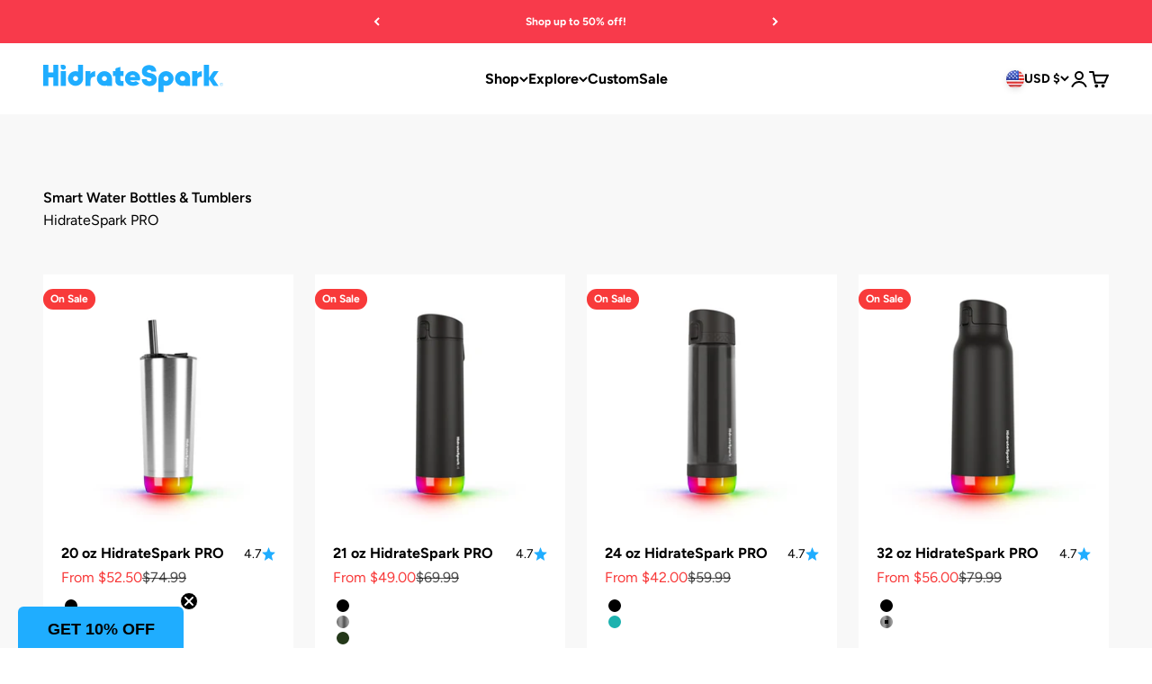

--- FILE ---
content_type: text/html; charset=utf-8
request_url: https://hidratespark.com/collections/all/sedona
body_size: 50392
content:
<!doctype html>

<html class="no-js" lang="en" dir="ltr">
  <head>
        <!-- Google Tag Manager -->
    <script>(function(w,d,s,l,i){w[l]=w[l]||[];w[l].push({'gtm.start':
    new Date().getTime(),event:'gtm.js'});var f=d.getElementsByTagName(s)[0],
    j=d.createElement(s),dl=l!='dataLayer'?'&l='+l:'';j.async=true;j.src='https://www.googletagmanager.com/gtm.js?id='+i+dl;f.parentNode.insertBefore(j,f);
    })(window,document,'script','dataLayer','GTM-K7SMC7Q');</script>
    <!-- End Google Tag Manager -->
    <meta charset="utf-8">
    <meta name="viewport" content="width=device-width, initial-scale=1.0, height=device-height, minimum-scale=1.0, maximum-scale=1.0">
    <meta name="theme-color" content="#ffffff">

    <title>Products</title><link rel="canonical" href="https://hidratespark.com/collections/all/sedona"><link rel="shortcut icon" href="//hidratespark.com/cdn/shop/files/favicon_1.svg?v=1712250096&width=96">
      <link rel="apple-touch-icon" href="//hidratespark.com/cdn/shop/files/favicon_1.svg?v=1712250096&width=180"><link rel="preconnect" href="https://cdn.shopify.com">
    <link rel="preconnect" href="https://fonts.shopifycdn.com" crossorigin>
    <link rel="dns-prefetch" href="https://productreviews.shopifycdn.com"><link rel="preload" href="//hidratespark.com/cdn/fonts/figtree/figtree_n6.9d1ea52bb49a0a86cfd1b0383d00f83d3fcc14de.woff2" as="font" type="font/woff2" crossorigin><link rel="preload" href="//hidratespark.com/cdn/fonts/figtree/figtree_n4.3c0838aba1701047e60be6a99a1b0a40ce9b8419.woff2" as="font" type="font/woff2" crossorigin><meta property="og:type" content="website">
  <meta property="og:title" content="Products"><meta property="og:url" content="https://hidratespark.com/collections/all/sedona">
<meta property="og:site_name" content="HidrateSpark"><meta name="twitter:card" content="summary"><meta name="twitter:title" content="Products">
  <meta name="twitter:description" content="">


  <script type="application/ld+json">
  {
    "@context": "https://schema.org",
    "@type": "BreadcrumbList",
  "itemListElement": [{
      "@type": "ListItem",
      "position": 1,
      "name": "Home",
      "item": "https://hidratespark.com"
    },{
          "@type": "ListItem",
          "position": 2,
          "name": "Products",
          "item": "https://hidratespark.com/collections/all"
        }]
  }
  </script>

<style>/* Typography (heading) */
  @font-face {
  font-family: Figtree;
  font-weight: 600;
  font-style: normal;
  font-display: fallback;
  src: url("//hidratespark.com/cdn/fonts/figtree/figtree_n6.9d1ea52bb49a0a86cfd1b0383d00f83d3fcc14de.woff2") format("woff2"),
       url("//hidratespark.com/cdn/fonts/figtree/figtree_n6.f0fcdea525a0e47b2ae4ab645832a8e8a96d31d3.woff") format("woff");
}

@font-face {
  font-family: Figtree;
  font-weight: 600;
  font-style: italic;
  font-display: fallback;
  src: url("//hidratespark.com/cdn/fonts/figtree/figtree_i6.702baae75738b446cfbed6ac0d60cab7b21e61ba.woff2") format("woff2"),
       url("//hidratespark.com/cdn/fonts/figtree/figtree_i6.6b8dc40d16c9905d29525156e284509f871ce8f9.woff") format("woff");
}

/* Typography (body) */
  @font-face {
  font-family: Figtree;
  font-weight: 400;
  font-style: normal;
  font-display: fallback;
  src: url("//hidratespark.com/cdn/fonts/figtree/figtree_n4.3c0838aba1701047e60be6a99a1b0a40ce9b8419.woff2") format("woff2"),
       url("//hidratespark.com/cdn/fonts/figtree/figtree_n4.c0575d1db21fc3821f17fd6617d3dee552312137.woff") format("woff");
}

@font-face {
  font-family: Figtree;
  font-weight: 400;
  font-style: italic;
  font-display: fallback;
  src: url("//hidratespark.com/cdn/fonts/figtree/figtree_i4.89f7a4275c064845c304a4cf8a4a586060656db2.woff2") format("woff2"),
       url("//hidratespark.com/cdn/fonts/figtree/figtree_i4.6f955aaaafc55a22ffc1f32ecf3756859a5ad3e2.woff") format("woff");
}

@font-face {
  font-family: Figtree;
  font-weight: 700;
  font-style: normal;
  font-display: fallback;
  src: url("//hidratespark.com/cdn/fonts/figtree/figtree_n7.2fd9bfe01586148e644724096c9d75e8c7a90e55.woff2") format("woff2"),
       url("//hidratespark.com/cdn/fonts/figtree/figtree_n7.ea05de92d862f9594794ab281c4c3a67501ef5fc.woff") format("woff");
}

@font-face {
  font-family: Figtree;
  font-weight: 700;
  font-style: italic;
  font-display: fallback;
  src: url("//hidratespark.com/cdn/fonts/figtree/figtree_i7.06add7096a6f2ab742e09ec7e498115904eda1fe.woff2") format("woff2"),
       url("//hidratespark.com/cdn/fonts/figtree/figtree_i7.ee584b5fcaccdbb5518c0228158941f8df81b101.woff") format("woff");
}

:root {
    /**
     * ---------------------------------------------------------------------
     * SPACING VARIABLES
     *
     * We are using a spacing inspired from frameworks like Tailwind CSS.
     * ---------------------------------------------------------------------
     */
    --spacing-0-5: 0.125rem; /* 2px */
    --spacing-1: 0.25rem; /* 4px */
    --spacing-1-5: 0.375rem; /* 6px */
    --spacing-2: 0.5rem; /* 8px */
    --spacing-2-5: 0.625rem; /* 10px */
    --spacing-3: 0.75rem; /* 12px */
    --spacing-3-5: 0.875rem; /* 14px */
    --spacing-4: 1rem; /* 16px */
    --spacing-4-5: 1.125rem; /* 18px */
    --spacing-5: 1.25rem; /* 20px */
    --spacing-5-5: 1.375rem; /* 22px */
    --spacing-6: 1.5rem; /* 24px */
    --spacing-6-5: 1.625rem; /* 26px */
    --spacing-7: 1.75rem; /* 28px */
    --spacing-7-5: 1.875rem; /* 30px */
    --spacing-8: 2rem; /* 32px */
    --spacing-8-5: 2.125rem; /* 34px */
    --spacing-9: 2.25rem; /* 36px */
    --spacing-9-5: 2.375rem; /* 38px */
    --spacing-10: 2.5rem; /* 40px */
    --spacing-11: 2.75rem; /* 44px */
    --spacing-12: 3rem; /* 48px */
    --spacing-14: 3.5rem; /* 56px */
    --spacing-16: 4rem; /* 64px */
    --spacing-18: 4.5rem; /* 72px */
    --spacing-20: 5rem; /* 80px */
    --spacing-24: 6rem; /* 96px */
    --spacing-28: 7rem; /* 112px */
    --spacing-32: 8rem; /* 128px */
    --spacing-36: 9rem; /* 144px */
    --spacing-40: 10rem; /* 160px */
    --spacing-44: 11rem; /* 176px */
    --spacing-48: 12rem; /* 192px */
    --spacing-52: 13rem; /* 208px */
    --spacing-56: 14rem; /* 224px */
    --spacing-60: 15rem; /* 240px */
    --spacing-64: 16rem; /* 256px */
    --spacing-72: 18rem; /* 288px */
    --spacing-80: 20rem; /* 320px */
    --spacing-96: 24rem; /* 384px */

    /* Container */
    --container-max-width: 1600px;
    --container-narrow-max-width: 1350px;
    --container-gutter: var(--spacing-5);
    --section-outer-spacing-block: var(--spacing-12);
    --section-inner-max-spacing-block: var(--spacing-10);
    --section-inner-spacing-inline: var(--container-gutter);
    --section-stack-spacing-block: var(--spacing-8);

    /* Grid gutter */
    --grid-gutter: var(--spacing-5);

    /* Product list settings */
    --product-list-row-gap: var(--spacing-8);
    --product-list-column-gap: var(--grid-gutter);

    /* Form settings */
    --input-gap: var(--spacing-2);
    --input-height: 2.625rem;
    --input-padding-inline: var(--spacing-4);

    /* Other sizes */
    --sticky-area-height: calc(var(--sticky-announcement-bar-enabled, 0) * var(--announcement-bar-height, 0px) + var(--sticky-header-enabled, 0) * var(--header-height, 0px));

    /* RTL support */
    --transform-logical-flip: 1;
    --transform-origin-start: left;
    --transform-origin-end: right;

    /**
     * ---------------------------------------------------------------------
     * TYPOGRAPHY
     * ---------------------------------------------------------------------
     */

    /* Font properties */
    --heading-font-family: Figtree, sans-serif;
    --heading-font-weight: 600;
    --heading-font-style: normal;
    --heading-text-transform: normal;
    --heading-letter-spacing: 0.0em;
    --text-font-family: Figtree, sans-serif;
    --text-font-weight: 400;
    --text-font-style: normal;
    --text-letter-spacing: 0.0em;

    /* Font sizes */
    --text-h0: 3rem;
    --text-h1: 2.5rem;
    --text-h2: 2rem;
    --text-h3: 1.5rem;
    --text-h4: 1.375rem;
    --text-h5: 1.125rem;
    --text-h6: 1rem;
    --text-xs: 0.6875rem;
    --text-sm: 0.75rem;
    --text-base: 0.875rem;
    --text-lg: 1.125rem;

    /**
     * ---------------------------------------------------------------------
     * COLORS
     * ---------------------------------------------------------------------
     */

    /* Color settings */--accent: 0 0 0;
    --text-primary: 0 0 0;
    --background-primary: 255 255 255;
    --dialog-background: 255 255 255;
    --border-color: var(--text-color, var(--text-primary)) / 0.12;

    /* Button colors */
    --button-background-primary: 0 0 0;
    --button-text-primary: 255 255 255;
    --button-background-secondary: 31 173 255;
    --button-text-secondary: 255 255 255;

    /* Status colors */
    --success-background: 224 244 232;
    --success-text: 0 163 65;
    --warning-background: 255 246 233;
    --warning-text: 255 183 74;
    --error-background: 254 231 231;
    --error-text: 248 58 58;

    /* Product colors */
    --on-sale-text: 248 58 58;
    --on-sale-badge-background: 248 58 58;
    --on-sale-badge-text: 255 255 255;
    --sold-out-badge-background: 0 0 0;
    --sold-out-badge-text: 255 255 255;
    --primary-badge-background: 128 60 238;
    --primary-badge-text: 255 255 255;
    --star-color: 31 173 255;
    --product-card-background: 245 245 247;
    --product-card-text: 0 0 0;

    /* Header colors */
    --header-background: 255 255 255;
    --header-text: 0 0 0;

    /* Footer colors */
    --footer-background: 255 255 255;
    --footer-text: 0 0 0;

    /* Rounded variables (used for border radius) */
    --rounded-xs: 0.25rem;
    --rounded-sm: 0.375rem;
    --rounded: 0.75rem;
    --rounded-lg: 1.5rem;
    --rounded-full: 9999px;

    --rounded-button: 3.75rem;
    --rounded-input: 0.5rem;

    /* Box shadow */
    --shadow-sm: 0 2px 8px rgb(var(--text-primary) / 0.1);
    --shadow: 0 5px 15px rgb(var(--text-primary) / 0.1);
    --shadow-md: 0 5px 30px rgb(var(--text-primary) / 0.1);
    --shadow-block: 0px 18px 50px rgb(var(--text-primary) / 0.1);

    /**
     * ---------------------------------------------------------------------
     * OTHER
     * ---------------------------------------------------------------------
     */

    --cursor-close-svg-url: url(//hidratespark.com/cdn/shop/t/290/assets/cursor-close.svg?v=147174565022153725511738604285);
    --cursor-zoom-in-svg-url: url(//hidratespark.com/cdn/shop/t/290/assets/cursor-zoom-in.svg?v=154953035094101115921738604285);
    --cursor-zoom-out-svg-url: url(//hidratespark.com/cdn/shop/t/290/assets/cursor-zoom-out.svg?v=16155520337305705181738604285);
    --checkmark-svg-url: url(//hidratespark.com/cdn/shop/t/290/assets/checkmark.svg?v=77552481021870063511738604285);
  }

  [dir="rtl"]:root {
    /* RTL support */
    --transform-logical-flip: -1;
    --transform-origin-start: right;
    --transform-origin-end: left;
  }

  @media screen and (min-width: 700px) {
    :root {
      /* Typography (font size) */
      --text-h0: 4rem;
      --text-h1: 3rem;
      --text-h2: 2.5rem;
      --text-h3: 2rem;
      --text-h4: 1.625rem;
      --text-h5: 1.25rem;
      --text-h6: 1.125rem;

      --text-xs: 0.75rem;
      --text-sm: 0.875rem;
      --text-base: 1.0rem;
      --text-lg: 1.25rem;

      /* Spacing */
      --container-gutter: 2rem;
      --section-outer-spacing-block: var(--spacing-16);
      --section-inner-max-spacing-block: var(--spacing-12);
      --section-inner-spacing-inline: var(--spacing-12);
      --section-stack-spacing-block: var(--spacing-12);

      /* Grid gutter */
      --grid-gutter: var(--spacing-6);

      /* Product list settings */
      --product-list-row-gap: var(--spacing-12);

      /* Form settings */
      --input-gap: 1rem;
      --input-height: 3.125rem;
      --input-padding-inline: var(--spacing-5);
    }
  }

  @media screen and (min-width: 1000px) {
    :root {
      /* Spacing settings */
      --container-gutter: var(--spacing-12);
      --section-outer-spacing-block: var(--spacing-18);
      --section-inner-max-spacing-block: var(--spacing-16);
      --section-inner-spacing-inline: var(--spacing-16);
      --section-stack-spacing-block: var(--spacing-12);
    }
  }

  @media screen and (min-width: 1150px) {
    :root {
      /* Spacing settings */
      --container-gutter: var(--spacing-12);
      --section-outer-spacing-block: var(--spacing-20);
      --section-inner-max-spacing-block: var(--spacing-16);
      --section-inner-spacing-inline: var(--spacing-16);
      --section-stack-spacing-block: var(--spacing-12);
    }
  }

  @media screen and (min-width: 1400px) {
    :root {
      /* Typography (font size) */
      --text-h0: 5rem;
      --text-h1: 3.75rem;
      --text-h2: 3rem;
      --text-h3: 2.25rem;
      --text-h4: 2rem;
      --text-h5: 1.5rem;
      --text-h6: 1.25rem;

      --section-outer-spacing-block: var(--spacing-24);
      --section-inner-max-spacing-block: var(--spacing-18);
      --section-inner-spacing-inline: var(--spacing-18);
    }
  }

  @media screen and (min-width: 1600px) {
    :root {
      --section-outer-spacing-block: var(--spacing-24);
      --section-inner-max-spacing-block: var(--spacing-20);
      --section-inner-spacing-inline: var(--spacing-20);
    }
  }

  /**
   * ---------------------------------------------------------------------
   * LIQUID DEPENDANT CSS
   *
   * Our main CSS is Liquid free, but some very specific features depend on
   * theme settings, so we have them here
   * ---------------------------------------------------------------------
   */@media screen and (pointer: fine) {
        .button:not([disabled]):hover, .btn:not([disabled]):hover, .shopify-payment-button__button--unbranded:not([disabled]):hover {
          --button-background-opacity: 0.85;
        }

        .button--subdued:not([disabled]):hover {
          --button-background: var(--text-color) / .05 !important;
        }
      }</style><script>
  document.documentElement.classList.replace('no-js', 'js');

  // This allows to expose several variables to the global scope, to be used in scripts
  window.themeVariables = {
    settings: {
      showPageTransition: true,
      headingApparition: "split_fade",
      pageType: "collection",
      moneyFormat: "\u003cspan class=money\u003e${{amount}}\u003c\/span\u003e​",
      moneyWithCurrencyFormat: "\u003cspan class=money\u003e${{amount}} USD\u003c\/span\u003e​",
      currencyCodeEnabled: false,
      cartType: "popover",
      showDiscount: true,
      discountMode: "saving"
    },

    strings: {
      accessibilityClose: "Close",
      accessibilityNext: "Next",
      accessibilityPrevious: "Previous",
      addToCartButton: "Add to cart",
      soldOutButton: "Sold out",
      preOrderButton: "Pre-order",
      unavailableButton: "Unavailable",
      closeGallery: "Close gallery",
      zoomGallery: "Zoom",
      errorGallery: "Image cannot be loaded",
      soldOutBadge: "Sold out",
      discountBadge: "Save @@",
      sku: "SKU:",
      searchNoResults: "No results could be found.",
      addOrderNote: "Add order note",
      editOrderNote: "Edit order note",
      shippingEstimatorNoResults: "Sorry, we do not ship to your address.",
      shippingEstimatorOneResult: "There is one shipping rate for your address:",
      shippingEstimatorMultipleResults: "There are several shipping rates for your address:",
      shippingEstimatorError: "One or more error occurred while retrieving shipping rates:"
    },

    breakpoints: {
      'sm': 'screen and (min-width: 700px)',
      'md': 'screen and (min-width: 1000px)',
      'lg': 'screen and (min-width: 1150px)',
      'xl': 'screen and (min-width: 1400px)',

      'sm-max': 'screen and (max-width: 699px)',
      'md-max': 'screen and (max-width: 999px)',
      'lg-max': 'screen and (max-width: 1149px)',
      'xl-max': 'screen and (max-width: 1399px)'
    }
  };window.addEventListener('DOMContentLoaded', () => {
      const isReloaded = (window.performance.navigation && window.performance.navigation.type === 1) || window.performance.getEntriesByType('navigation').map((nav) => nav.type).includes('reload');

      if ('animate' in document.documentElement && window.matchMedia('(prefers-reduced-motion: no-preference)').matches && document.referrer.includes(location.host) && !isReloaded) {
        document.body.animate({opacity: [0, 1]}, {duration: 115, fill: 'forwards'});
      }
    });

    window.addEventListener('pageshow', (event) => {
      document.body.classList.remove('page-transition');

      if (event.persisted) {
        document.body.animate({opacity: [0, 1]}, {duration: 0, fill: 'forwards'});
      }
    });// For detecting native share
  document.documentElement.classList.add(`native-share--${navigator.share ? 'enabled' : 'disabled'}`);</script><script type="module" src="//hidratespark.com/cdn/shop/t/290/assets/vendor.min.js?v=52426788336887041471738604285"></script>
    <script type="module" src="//hidratespark.com/cdn/shop/t/290/assets/theme.js?v=128167423011361747111761849801"></script>
    <script type="module" src="//hidratespark.com/cdn/shop/t/290/assets/sections.js?v=140740114721400310911761849802"></script>

    <script>window.performance && window.performance.mark && window.performance.mark('shopify.content_for_header.start');</script><meta name="google-site-verification" content="BKamfWYpv7XHfsPf55RymnkHSpRT52WKqsXCMMER3tA">
<meta id="shopify-digital-wallet" name="shopify-digital-wallet" content="/9259668/digital_wallets/dialog">
<meta name="shopify-checkout-api-token" content="00f08f501decb7bdd5be0206ecb801c0">
<meta id="in-context-paypal-metadata" data-shop-id="9259668" data-venmo-supported="false" data-environment="production" data-locale="en_US" data-paypal-v4="true" data-currency="USD">
<link rel="alternate" type="application/atom+xml" title="Feed" href="/collections/all/sedona.atom" />
<link rel="alternate" hreflang="x-default" href="https://hidratespark.com/collections/all/sedona">
<link rel="alternate" hreflang="en-CA" href="https://hidratespark.com/en-ca/collections/all/sedona">
<link rel="alternate" hreflang="en-US" href="https://hidratespark.com/collections/all/sedona">
<script async="async" src="/checkouts/internal/preloads.js?locale=en-US"></script>
<link rel="preconnect" href="https://shop.app" crossorigin="anonymous">
<script async="async" src="https://shop.app/checkouts/internal/preloads.js?locale=en-US&shop_id=9259668" crossorigin="anonymous"></script>
<script id="apple-pay-shop-capabilities" type="application/json">{"shopId":9259668,"countryCode":"US","currencyCode":"USD","merchantCapabilities":["supports3DS"],"merchantId":"gid:\/\/shopify\/Shop\/9259668","merchantName":"HidrateSpark","requiredBillingContactFields":["postalAddress","email","phone"],"requiredShippingContactFields":["postalAddress","email","phone"],"shippingType":"shipping","supportedNetworks":["visa","masterCard","amex","discover","elo","jcb"],"total":{"type":"pending","label":"HidrateSpark","amount":"1.00"},"shopifyPaymentsEnabled":true,"supportsSubscriptions":true}</script>
<script id="shopify-features" type="application/json">{"accessToken":"00f08f501decb7bdd5be0206ecb801c0","betas":["rich-media-storefront-analytics"],"domain":"hidratespark.com","predictiveSearch":true,"shopId":9259668,"locale":"en"}</script>
<script>var Shopify = Shopify || {};
Shopify.shop = "hidrateme-shop.myshopify.com";
Shopify.locale = "en";
Shopify.currency = {"active":"USD","rate":"1.0"};
Shopify.country = "US";
Shopify.theme = {"name":"PRO 2","id":131509420141,"schema_name":"Impact","schema_version":"5.2.0","theme_store_id":1190,"role":"main"};
Shopify.theme.handle = "null";
Shopify.theme.style = {"id":null,"handle":null};
Shopify.cdnHost = "hidratespark.com/cdn";
Shopify.routes = Shopify.routes || {};
Shopify.routes.root = "/";</script>
<script type="module">!function(o){(o.Shopify=o.Shopify||{}).modules=!0}(window);</script>
<script>!function(o){function n(){var o=[];function n(){o.push(Array.prototype.slice.apply(arguments))}return n.q=o,n}var t=o.Shopify=o.Shopify||{};t.loadFeatures=n(),t.autoloadFeatures=n()}(window);</script>
<script>
  window.ShopifyPay = window.ShopifyPay || {};
  window.ShopifyPay.apiHost = "shop.app\/pay";
  window.ShopifyPay.redirectState = null;
</script>
<script id="shop-js-analytics" type="application/json">{"pageType":"collection"}</script>
<script defer="defer" async type="module" src="//hidratespark.com/cdn/shopifycloud/shop-js/modules/v2/client.init-shop-cart-sync_BT-GjEfc.en.esm.js"></script>
<script defer="defer" async type="module" src="//hidratespark.com/cdn/shopifycloud/shop-js/modules/v2/chunk.common_D58fp_Oc.esm.js"></script>
<script defer="defer" async type="module" src="//hidratespark.com/cdn/shopifycloud/shop-js/modules/v2/chunk.modal_xMitdFEc.esm.js"></script>
<script type="module">
  await import("//hidratespark.com/cdn/shopifycloud/shop-js/modules/v2/client.init-shop-cart-sync_BT-GjEfc.en.esm.js");
await import("//hidratespark.com/cdn/shopifycloud/shop-js/modules/v2/chunk.common_D58fp_Oc.esm.js");
await import("//hidratespark.com/cdn/shopifycloud/shop-js/modules/v2/chunk.modal_xMitdFEc.esm.js");

  window.Shopify.SignInWithShop?.initShopCartSync?.({"fedCMEnabled":true,"windoidEnabled":true});

</script>
<script>
  window.Shopify = window.Shopify || {};
  if (!window.Shopify.featureAssets) window.Shopify.featureAssets = {};
  window.Shopify.featureAssets['shop-js'] = {"shop-cart-sync":["modules/v2/client.shop-cart-sync_DZOKe7Ll.en.esm.js","modules/v2/chunk.common_D58fp_Oc.esm.js","modules/v2/chunk.modal_xMitdFEc.esm.js"],"init-fed-cm":["modules/v2/client.init-fed-cm_B6oLuCjv.en.esm.js","modules/v2/chunk.common_D58fp_Oc.esm.js","modules/v2/chunk.modal_xMitdFEc.esm.js"],"shop-cash-offers":["modules/v2/client.shop-cash-offers_D2sdYoxE.en.esm.js","modules/v2/chunk.common_D58fp_Oc.esm.js","modules/v2/chunk.modal_xMitdFEc.esm.js"],"shop-login-button":["modules/v2/client.shop-login-button_QeVjl5Y3.en.esm.js","modules/v2/chunk.common_D58fp_Oc.esm.js","modules/v2/chunk.modal_xMitdFEc.esm.js"],"pay-button":["modules/v2/client.pay-button_DXTOsIq6.en.esm.js","modules/v2/chunk.common_D58fp_Oc.esm.js","modules/v2/chunk.modal_xMitdFEc.esm.js"],"shop-button":["modules/v2/client.shop-button_DQZHx9pm.en.esm.js","modules/v2/chunk.common_D58fp_Oc.esm.js","modules/v2/chunk.modal_xMitdFEc.esm.js"],"avatar":["modules/v2/client.avatar_BTnouDA3.en.esm.js"],"init-windoid":["modules/v2/client.init-windoid_CR1B-cfM.en.esm.js","modules/v2/chunk.common_D58fp_Oc.esm.js","modules/v2/chunk.modal_xMitdFEc.esm.js"],"init-shop-for-new-customer-accounts":["modules/v2/client.init-shop-for-new-customer-accounts_C_vY_xzh.en.esm.js","modules/v2/client.shop-login-button_QeVjl5Y3.en.esm.js","modules/v2/chunk.common_D58fp_Oc.esm.js","modules/v2/chunk.modal_xMitdFEc.esm.js"],"init-shop-email-lookup-coordinator":["modules/v2/client.init-shop-email-lookup-coordinator_BI7n9ZSv.en.esm.js","modules/v2/chunk.common_D58fp_Oc.esm.js","modules/v2/chunk.modal_xMitdFEc.esm.js"],"init-shop-cart-sync":["modules/v2/client.init-shop-cart-sync_BT-GjEfc.en.esm.js","modules/v2/chunk.common_D58fp_Oc.esm.js","modules/v2/chunk.modal_xMitdFEc.esm.js"],"shop-toast-manager":["modules/v2/client.shop-toast-manager_DiYdP3xc.en.esm.js","modules/v2/chunk.common_D58fp_Oc.esm.js","modules/v2/chunk.modal_xMitdFEc.esm.js"],"init-customer-accounts":["modules/v2/client.init-customer-accounts_D9ZNqS-Q.en.esm.js","modules/v2/client.shop-login-button_QeVjl5Y3.en.esm.js","modules/v2/chunk.common_D58fp_Oc.esm.js","modules/v2/chunk.modal_xMitdFEc.esm.js"],"init-customer-accounts-sign-up":["modules/v2/client.init-customer-accounts-sign-up_iGw4briv.en.esm.js","modules/v2/client.shop-login-button_QeVjl5Y3.en.esm.js","modules/v2/chunk.common_D58fp_Oc.esm.js","modules/v2/chunk.modal_xMitdFEc.esm.js"],"shop-follow-button":["modules/v2/client.shop-follow-button_CqMgW2wH.en.esm.js","modules/v2/chunk.common_D58fp_Oc.esm.js","modules/v2/chunk.modal_xMitdFEc.esm.js"],"checkout-modal":["modules/v2/client.checkout-modal_xHeaAweL.en.esm.js","modules/v2/chunk.common_D58fp_Oc.esm.js","modules/v2/chunk.modal_xMitdFEc.esm.js"],"shop-login":["modules/v2/client.shop-login_D91U-Q7h.en.esm.js","modules/v2/chunk.common_D58fp_Oc.esm.js","modules/v2/chunk.modal_xMitdFEc.esm.js"],"lead-capture":["modules/v2/client.lead-capture_BJmE1dJe.en.esm.js","modules/v2/chunk.common_D58fp_Oc.esm.js","modules/v2/chunk.modal_xMitdFEc.esm.js"],"payment-terms":["modules/v2/client.payment-terms_Ci9AEqFq.en.esm.js","modules/v2/chunk.common_D58fp_Oc.esm.js","modules/v2/chunk.modal_xMitdFEc.esm.js"]};
</script>
<script>(function() {
  var isLoaded = false;
  function asyncLoad() {
    if (isLoaded) return;
    isLoaded = true;
    var urls = ["https:\/\/assets1.adroll.com\/shopify\/latest\/j\/shopify_rolling_bootstrap_v2.js?adroll_adv_id=SLI4U5S4IZDE5LASSJZWDN\u0026adroll_pix_id=HYQTQ6VEIBEXPO42XRXSNN\u0026shop=hidrateme-shop.myshopify.com","https:\/\/intg.snapchat.com\/shopify\/shopify-scevent.js?id=b8a64727-0273-4e13-a239-94e6ca23f18e\u0026shop=hidrateme-shop.myshopify.com","https:\/\/bingshoppingtool-t2app-prod.trafficmanager.net\/uet\/tracking_script?shop=hidrateme-shop.myshopify.com","https:\/\/tag.rmp.rakuten.com\/123186.ct.js?shop=hidrateme-shop.myshopify.com","https:\/\/apps.bazaarvoice.com\/deployments\/hidratespark\/main_site\/production\/en_US\/bv.js?shop=hidrateme-shop.myshopify.com","https:\/\/gdprcdn.b-cdn.net\/js\/gdpr_cookie_consent.min.js?shop=hidrateme-shop.myshopify.com","https:\/\/db.revoffers.com\/js\/hidratespark.com.js?shopify_domain=hidrateme-shop.myshopify.com\u0026shop=hidrateme-shop.myshopify.com","https:\/\/cdn-bundler.nice-team.net\/app\/js\/bundler.js?shop=hidrateme-shop.myshopify.com"];
    for (var i = 0; i < urls.length; i++) {
      var s = document.createElement('script');
      s.type = 'text/javascript';
      s.async = true;
      s.src = urls[i];
      var x = document.getElementsByTagName('script')[0];
      x.parentNode.insertBefore(s, x);
    }
  };
  if(window.attachEvent) {
    window.attachEvent('onload', asyncLoad);
  } else {
    window.addEventListener('load', asyncLoad, false);
  }
})();</script>
<script id="__st">var __st={"a":9259668,"offset":-21600,"reqid":"7bd20514-8737-4d10-a24e-5975f8d9d612-1769308488","pageurl":"hidratespark.com\/collections\/all\/sedona","u":"85e75557df5f","p":"collection"};</script>
<script>window.ShopifyPaypalV4VisibilityTracking = true;</script>
<script id="captcha-bootstrap">!function(){'use strict';const t='contact',e='account',n='new_comment',o=[[t,t],['blogs',n],['comments',n],[t,'customer']],c=[[e,'customer_login'],[e,'guest_login'],[e,'recover_customer_password'],[e,'create_customer']],r=t=>t.map((([t,e])=>`form[action*='/${t}']:not([data-nocaptcha='true']) input[name='form_type'][value='${e}']`)).join(','),a=t=>()=>t?[...document.querySelectorAll(t)].map((t=>t.form)):[];function s(){const t=[...o],e=r(t);return a(e)}const i='password',u='form_key',d=['recaptcha-v3-token','g-recaptcha-response','h-captcha-response',i],f=()=>{try{return window.sessionStorage}catch{return}},m='__shopify_v',_=t=>t.elements[u];function p(t,e,n=!1){try{const o=window.sessionStorage,c=JSON.parse(o.getItem(e)),{data:r}=function(t){const{data:e,action:n}=t;return t[m]||n?{data:e,action:n}:{data:t,action:n}}(c);for(const[e,n]of Object.entries(r))t.elements[e]&&(t.elements[e].value=n);n&&o.removeItem(e)}catch(o){console.error('form repopulation failed',{error:o})}}const l='form_type',E='cptcha';function T(t){t.dataset[E]=!0}const w=window,h=w.document,L='Shopify',v='ce_forms',y='captcha';let A=!1;((t,e)=>{const n=(g='f06e6c50-85a8-45c8-87d0-21a2b65856fe',I='https://cdn.shopify.com/shopifycloud/storefront-forms-hcaptcha/ce_storefront_forms_captcha_hcaptcha.v1.5.2.iife.js',D={infoText:'Protected by hCaptcha',privacyText:'Privacy',termsText:'Terms'},(t,e,n)=>{const o=w[L][v],c=o.bindForm;if(c)return c(t,g,e,D).then(n);var r;o.q.push([[t,g,e,D],n]),r=I,A||(h.body.append(Object.assign(h.createElement('script'),{id:'captcha-provider',async:!0,src:r})),A=!0)});var g,I,D;w[L]=w[L]||{},w[L][v]=w[L][v]||{},w[L][v].q=[],w[L][y]=w[L][y]||{},w[L][y].protect=function(t,e){n(t,void 0,e),T(t)},Object.freeze(w[L][y]),function(t,e,n,w,h,L){const[v,y,A,g]=function(t,e,n){const i=e?o:[],u=t?c:[],d=[...i,...u],f=r(d),m=r(i),_=r(d.filter((([t,e])=>n.includes(e))));return[a(f),a(m),a(_),s()]}(w,h,L),I=t=>{const e=t.target;return e instanceof HTMLFormElement?e:e&&e.form},D=t=>v().includes(t);t.addEventListener('submit',(t=>{const e=I(t);if(!e)return;const n=D(e)&&!e.dataset.hcaptchaBound&&!e.dataset.recaptchaBound,o=_(e),c=g().includes(e)&&(!o||!o.value);(n||c)&&t.preventDefault(),c&&!n&&(function(t){try{if(!f())return;!function(t){const e=f();if(!e)return;const n=_(t);if(!n)return;const o=n.value;o&&e.removeItem(o)}(t);const e=Array.from(Array(32),(()=>Math.random().toString(36)[2])).join('');!function(t,e){_(t)||t.append(Object.assign(document.createElement('input'),{type:'hidden',name:u})),t.elements[u].value=e}(t,e),function(t,e){const n=f();if(!n)return;const o=[...t.querySelectorAll(`input[type='${i}']`)].map((({name:t})=>t)),c=[...d,...o],r={};for(const[a,s]of new FormData(t).entries())c.includes(a)||(r[a]=s);n.setItem(e,JSON.stringify({[m]:1,action:t.action,data:r}))}(t,e)}catch(e){console.error('failed to persist form',e)}}(e),e.submit())}));const S=(t,e)=>{t&&!t.dataset[E]&&(n(t,e.some((e=>e===t))),T(t))};for(const o of['focusin','change'])t.addEventListener(o,(t=>{const e=I(t);D(e)&&S(e,y())}));const B=e.get('form_key'),M=e.get(l),P=B&&M;t.addEventListener('DOMContentLoaded',(()=>{const t=y();if(P)for(const e of t)e.elements[l].value===M&&p(e,B);[...new Set([...A(),...v().filter((t=>'true'===t.dataset.shopifyCaptcha))])].forEach((e=>S(e,t)))}))}(h,new URLSearchParams(w.location.search),n,t,e,['guest_login'])})(!0,!0)}();</script>
<script integrity="sha256-4kQ18oKyAcykRKYeNunJcIwy7WH5gtpwJnB7kiuLZ1E=" data-source-attribution="shopify.loadfeatures" defer="defer" src="//hidratespark.com/cdn/shopifycloud/storefront/assets/storefront/load_feature-a0a9edcb.js" crossorigin="anonymous"></script>
<script crossorigin="anonymous" defer="defer" src="//hidratespark.com/cdn/shopifycloud/storefront/assets/shopify_pay/storefront-65b4c6d7.js?v=20250812"></script>
<script data-source-attribution="shopify.dynamic_checkout.dynamic.init">var Shopify=Shopify||{};Shopify.PaymentButton=Shopify.PaymentButton||{isStorefrontPortableWallets:!0,init:function(){window.Shopify.PaymentButton.init=function(){};var t=document.createElement("script");t.src="https://hidratespark.com/cdn/shopifycloud/portable-wallets/latest/portable-wallets.en.js",t.type="module",document.head.appendChild(t)}};
</script>
<script data-source-attribution="shopify.dynamic_checkout.buyer_consent">
  function portableWalletsHideBuyerConsent(e){var t=document.getElementById("shopify-buyer-consent"),n=document.getElementById("shopify-subscription-policy-button");t&&n&&(t.classList.add("hidden"),t.setAttribute("aria-hidden","true"),n.removeEventListener("click",e))}function portableWalletsShowBuyerConsent(e){var t=document.getElementById("shopify-buyer-consent"),n=document.getElementById("shopify-subscription-policy-button");t&&n&&(t.classList.remove("hidden"),t.removeAttribute("aria-hidden"),n.addEventListener("click",e))}window.Shopify?.PaymentButton&&(window.Shopify.PaymentButton.hideBuyerConsent=portableWalletsHideBuyerConsent,window.Shopify.PaymentButton.showBuyerConsent=portableWalletsShowBuyerConsent);
</script>
<script data-source-attribution="shopify.dynamic_checkout.cart.bootstrap">document.addEventListener("DOMContentLoaded",(function(){function t(){return document.querySelector("shopify-accelerated-checkout-cart, shopify-accelerated-checkout")}if(t())Shopify.PaymentButton.init();else{new MutationObserver((function(e,n){t()&&(Shopify.PaymentButton.init(),n.disconnect())})).observe(document.body,{childList:!0,subtree:!0})}}));
</script>
<link id="shopify-accelerated-checkout-styles" rel="stylesheet" media="screen" href="https://hidratespark.com/cdn/shopifycloud/portable-wallets/latest/accelerated-checkout-backwards-compat.css" crossorigin="anonymous">
<style id="shopify-accelerated-checkout-cart">
        #shopify-buyer-consent {
  margin-top: 1em;
  display: inline-block;
  width: 100%;
}

#shopify-buyer-consent.hidden {
  display: none;
}

#shopify-subscription-policy-button {
  background: none;
  border: none;
  padding: 0;
  text-decoration: underline;
  font-size: inherit;
  cursor: pointer;
}

#shopify-subscription-policy-button::before {
  box-shadow: none;
}

      </style>

<script>window.performance && window.performance.mark && window.performance.mark('shopify.content_for_header.end');</script>
<link href="//hidratespark.com/cdn/shop/t/290/assets/theme.css?v=176094413355916189861764181176" rel="stylesheet" type="text/css" media="all" /><!-- BEGIN app block: shopify://apps/uppromote-affiliate/blocks/message-bar/64c32457-930d-4cb9-9641-e24c0d9cf1f4 --><script type="application/json" id="uppromote-message-bar-setting" class="metafield-json">{"referral_enable":0,"referral_content":"You're shopping with {affiliate_name}!","referral_font":"Poppins","referral_font_size":14,"referral_text_color":"#ffffff","referral_background_color":"#338FB1","not_referral_enable":0,"not_referral_content":"Enjoy your time.","not_referral_font":"Poppins","not_referral_font_size":14,"not_referral_text_color":"#ffffff","not_referral_background_color":"#338FB1"}</script>

<style>
    body {
        transition: padding-top .2s;
    }
    .scaaf-message-bar {
        --primary-text-color: #ffffff;
        --secondary-text-color: #ffffff;
        --primary-bg-color: #338FB1;
        --secondary-bg-color: #338FB1;
        --primary-text-size: 14px;
        --secondary-text-size: 14px;
        text-align: center;
        display: block;
        width: 100%;
        padding: 10px;
        animation-duration: .5s;
        animation-name: fadeIn;
        position: absolute;
        top: 0;
        left: 0;
        width: 100%;
        z-index: 10;
    }

    .scaaf-message-bar-content {
        margin: 0;
        padding: 0;
    }

    .scaaf-message-bar[data-layout=referring] {
        background-color: var(--primary-bg-color);
        color: var(--primary-text-color);
        font-size: var(--primary-text-size);
    }

    .scaaf-message-bar[data-layout=direct] {
        background-color: var(--secondary-bg-color);
        color: var(--secondary-text-color);
        font-size: var(--secondary-text-size);
    }

</style>

<script type="text/javascript">
    (function() {
        let container, contentContainer
        const settingTag = document.querySelector('script#uppromote-message-bar-setting')

        if (!settingTag || !settingTag.textContent) {
            return
        }

        const setting = JSON.parse(settingTag.textContent)
        if (!setting.referral_enable) {
            return
        }

        const getCookie = (cName) => {
            let name = cName + '='
            let decodedCookie = decodeURIComponent(document.cookie)
            let ca = decodedCookie.split(';')
            for (let i = 0; i < ca.length; i++) {
                let c = ca[i]
                while (c.charAt(0) === ' ') {
                    c = c.substring(1)
                }
                if (c.indexOf(name) === 0) {
                    return c.substring(name.length, c.length)
                }
            }

            return null
        }

        function renderContainer() {
            container = document.createElement('div')
            container.classList.add('scaaf-message-bar')
            contentContainer = document.createElement('p')
            contentContainer.classList.add('scaaf-message-bar-content')
            container.append(contentContainer)
        }

        function calculateLayout() {
            const height = container.scrollHeight

            function onMouseMove() {
                document.body.style.paddingTop = `${height}px`
                document.body.removeEventListener('mousemove', onMouseMove)
                document.body.removeEventListener('touchstart', onMouseMove)
            }

            document.body.addEventListener('mousemove', onMouseMove)
            document.body.addEventListener('touchstart', onMouseMove)
        }

        renderContainer()

        function fillDirectContent() {
            if (!setting.not_referral_enable) {
                return
            }
            container.dataset.layout = 'direct'
            contentContainer.textContent = setting.not_referral_content
            document.body.prepend(container)
            calculateLayout()
        }

        function prepareForReferring() {
            contentContainer.textContent = 'Loading'
            contentContainer.style.visibility = 'hidden'
            document.body.prepend(container)
            calculateLayout()
        }

        function fillReferringContent(aff) {
            container.dataset.layout = 'referring'
            contentContainer.textContent = setting.referral_content
                .replaceAll('{affiliate_name}', aff.name)
                .replaceAll('{company}', aff.company)
                .replaceAll('{affiliate_firstname}', aff.first_name)
                .replaceAll('{personal_detail}', aff.personal_detail)
            contentContainer.style.visibility = 'visible'
        }

        function safeJsonParse (str) {
            if (!str) return null;
            try {
                return JSON.parse(str);
            } catch {
                return null;
            }
        }

        function renderFromCookie(affiliateID) {
            if (!affiliateID) {
                fillDirectContent()
                return
            }

            prepareForReferring()

            let info
            const raw = getCookie('_up_a_info')

            try {
                if (raw) {
                    info = safeJsonParse(raw)
                }
            } catch {
                console.warn('Affiliate info (_up_a_info) is invalid JSON', raw)
                fillDirectContent()
                return
            }

            if (!info) {
                fillDirectContent()
                return
            }

            const aff = {
                company: info.company || '',
                name: (info.first_name || '') + ' ' + (info.last_name || ''),
                first_name: info.first_name || '',
                personal_detail: getCookie('scaaf_pd') || ''
            }

            fillReferringContent(aff)
        }

        function paintMessageBar() {
            if (!document.body) {
                return requestAnimationFrame(paintMessageBar)
            }

            const urlParams = new URLSearchParams(window.location.search)
            const scaRef = urlParams.get("sca_ref")
            const urlAffiliateID = scaRef ? scaRef.split('.')[0] + '' : null
            const cookieAffiliateID = getCookie('up_uppromote_aid')
            const isReferralLink = !!scaRef

            if (!isReferralLink) {
                if (cookieAffiliateID) {
                    renderFromCookie(cookieAffiliateID)
                    return
                }
                fillDirectContent()
                return
            }

            if (cookieAffiliateID === urlAffiliateID) {
                renderFromCookie(cookieAffiliateID)
                return
            }

            const lastClick = Number(getCookie('up_uppromote_lc') || 0)
            const diffMinuteFromNow = (Date.now() - lastClick) / (60 * 1000)
            if (diffMinuteFromNow <= 1) {
                renderFromCookie(cookieAffiliateID)
                return
            }

            let waited = 0
            const MAX_WAIT = 5000
            const INTERVAL = 300

            const timer = setInterval(() => {
                const newCookieID = getCookie('up_uppromote_aid')
                const isStillThatAffiliate = newCookieID === urlAffiliateID
                const isReceived = localStorage.getItem('up_uppromote_received') === '1'
                let isLoadedAffiliateInfoDone = !!safeJsonParse(getCookie('_up_a_info'))

                if (isReceived && isStillThatAffiliate && isLoadedAffiliateInfoDone) {
                    clearInterval(timer)
                    renderFromCookie(newCookieID)
                    return
                }

                waited += INTERVAL
                if (waited >= MAX_WAIT) {
                    clearInterval(timer)
                    fillDirectContent()
                }
            }, INTERVAL)
        }

        requestAnimationFrame(paintMessageBar)
    })()
</script>


<!-- END app block --><!-- BEGIN app block: shopify://apps/uppromote-affiliate/blocks/core-script/64c32457-930d-4cb9-9641-e24c0d9cf1f4 --><!-- BEGIN app snippet: core-metafields-setting --><!--suppress ES6ConvertVarToLetConst -->
<script type="application/json" id="core-uppromote-settings">{"app_env":{"env":"production"},"message_bar_setting":{"referral_enable":0,"referral_content":"You're shopping with {affiliate_name}!","referral_font":"Poppins","referral_font_size":14,"referral_text_color":"#ffffff","referral_background_color":"#338FB1","not_referral_enable":0,"not_referral_content":"Enjoy your time.","not_referral_font":"Poppins","not_referral_font_size":14,"not_referral_text_color":"#ffffff","not_referral_background_color":"#338FB1"}}</script>
<script type="application/json" id="core-uppromote-cart">{"note":null,"attributes":{},"original_total_price":0,"total_price":0,"total_discount":0,"total_weight":0.0,"item_count":0,"items":[],"requires_shipping":false,"currency":"USD","items_subtotal_price":0,"cart_level_discount_applications":[],"checkout_charge_amount":0}</script>
<script id="core-uppromote-quick-store-tracking-vars">
    function getDocumentContext(){const{href:a,hash:b,host:c,hostname:d,origin:e,pathname:f,port:g,protocol:h,search:i}=window.location,j=document.referrer,k=document.characterSet,l=document.title;return{location:{href:a,hash:b,host:c,hostname:d,origin:e,pathname:f,port:g,protocol:h,search:i},referrer:j||document.location.href,characterSet:k,title:l}}function getNavigatorContext(){const{language:a,cookieEnabled:b,languages:c,userAgent:d}=navigator;return{language:a,cookieEnabled:b,languages:c,userAgent:d}}function getWindowContext(){const{innerHeight:a,innerWidth:b,outerHeight:c,outerWidth:d,origin:e,screen:{height:j,width:k},screenX:f,screenY:g,scrollX:h,scrollY:i}=window;return{innerHeight:a,innerWidth:b,outerHeight:c,outerWidth:d,origin:e,screen:{screenHeight:j,screenWidth:k},screenX:f,screenY:g,scrollX:h,scrollY:i,location:getDocumentContext().location}}function getContext(){return{document:getDocumentContext(),navigator:getNavigatorContext(),window:getWindowContext()}}
    if (window.location.href.includes('?sca_ref=')) {
        localStorage.setItem('__up_lastViewedPageContext', JSON.stringify({
            context: getContext(),
            timestamp: new Date().toISOString(),
        }))
    }
</script>

<script id="core-uppromote-setting-booster">
    var UpPromoteCoreSettings = JSON.parse(document.getElementById('core-uppromote-settings').textContent)
    UpPromoteCoreSettings.currentCart = JSON.parse(document.getElementById('core-uppromote-cart')?.textContent || '{}')
    const idToClean = ['core-uppromote-settings', 'core-uppromote-cart', 'core-uppromote-setting-booster', 'core-uppromote-quick-store-tracking-vars']
    idToClean.forEach(id => {
        document.getElementById(id)?.remove()
    })
</script>
<!-- END app snippet -->


<!-- END app block --><!-- BEGIN app block: shopify://apps/judge-me-reviews/blocks/judgeme_core/61ccd3b1-a9f2-4160-9fe9-4fec8413e5d8 --><!-- Start of Judge.me Core -->






<link rel="dns-prefetch" href="https://cdnwidget.judge.me">
<link rel="dns-prefetch" href="https://cdn.judge.me">
<link rel="dns-prefetch" href="https://cdn1.judge.me">
<link rel="dns-prefetch" href="https://api.judge.me">

<script data-cfasync='false' class='jdgm-settings-script'>window.jdgmSettings={"pagination":5,"disable_web_reviews":false,"badge_no_review_text":"No reviews","badge_n_reviews_text":"{{ n }} review/reviews","badge_star_color":"#1dadff","hide_badge_preview_if_no_reviews":false,"badge_hide_text":false,"enforce_center_preview_badge":false,"widget_title":"Customer Reviews","widget_open_form_text":"Write a review","widget_close_form_text":"Cancel review","widget_refresh_page_text":"Refresh page","widget_summary_text":"Based on {{ number_of_reviews }} review/reviews","widget_no_review_text":"Be the first to write a review","widget_name_field_text":"Display name","widget_verified_name_field_text":"Verified Name (public)","widget_name_placeholder_text":"Display name","widget_required_field_error_text":"This field is required.","widget_email_field_text":"Email address","widget_verified_email_field_text":"Verified Email (private, can not be edited)","widget_email_placeholder_text":"Your email address","widget_email_field_error_text":"Please enter a valid email address.","widget_rating_field_text":"Rating","widget_review_title_field_text":"Review Title","widget_review_title_placeholder_text":"Give your review a title","widget_review_body_field_text":"Review content","widget_review_body_placeholder_text":"Start writing here...","widget_pictures_field_text":"Picture/Video (optional)","widget_submit_review_text":"Submit Review","widget_submit_verified_review_text":"Submit Verified Review","widget_submit_success_msg_with_auto_publish":"Thank you! Please refresh the page in a few moments to see your review. You can remove or edit your review by logging into \u003ca href='https://judge.me/login' target='_blank' rel='nofollow noopener'\u003eJudge.me\u003c/a\u003e","widget_submit_success_msg_no_auto_publish":"Thank you! Your review will be published as soon as it is approved by the shop admin. You can remove or edit your review by logging into \u003ca href='https://judge.me/login' target='_blank' rel='nofollow noopener'\u003eJudge.me\u003c/a\u003e","widget_show_default_reviews_out_of_total_text":"Showing {{ n_reviews_shown }} out of {{ n_reviews }} reviews.","widget_show_all_link_text":"Show all","widget_show_less_link_text":"Show less","widget_author_said_text":"{{ reviewer_name }} said:","widget_days_text":"{{ n }} days ago","widget_weeks_text":"{{ n }} week/weeks ago","widget_months_text":"{{ n }} month/months ago","widget_years_text":"{{ n }} year/years ago","widget_yesterday_text":"Yesterday","widget_today_text":"Today","widget_replied_text":"\u003e\u003e {{ shop_name }} replied:","widget_read_more_text":"Read more","widget_reviewer_name_as_initial":"","widget_rating_filter_color":"","widget_rating_filter_see_all_text":"See all reviews","widget_sorting_most_recent_text":"Most Recent","widget_sorting_highest_rating_text":"Highest Rating","widget_sorting_lowest_rating_text":"Lowest Rating","widget_sorting_with_pictures_text":"Only Pictures","widget_sorting_most_helpful_text":"Most Helpful","widget_open_question_form_text":"Ask a question","widget_reviews_subtab_text":"Reviews","widget_questions_subtab_text":"Questions","widget_question_label_text":"Question","widget_answer_label_text":"Answer","widget_question_placeholder_text":"Write your question here","widget_submit_question_text":"Submit Question","widget_question_submit_success_text":"Thank you for your question! We will notify you once it gets answered.","widget_star_color":"#1dadff","verified_badge_text":"Verified","verified_badge_bg_color":"","verified_badge_text_color":"","verified_badge_placement":"left-of-reviewer-name","widget_review_max_height":"","widget_hide_border":false,"widget_social_share":false,"widget_thumb":false,"widget_review_location_show":false,"widget_location_format":"","all_reviews_include_out_of_store_products":true,"all_reviews_out_of_store_text":"(out of store)","all_reviews_pagination":100,"all_reviews_product_name_prefix_text":"about","enable_review_pictures":false,"enable_question_anwser":false,"widget_theme":"","review_date_format":"mm/dd/yyyy","default_sort_method":"most-recent","widget_product_reviews_subtab_text":"Product Reviews","widget_shop_reviews_subtab_text":"Shop Reviews","widget_other_products_reviews_text":"Reviews for other products","widget_store_reviews_subtab_text":"Store reviews","widget_no_store_reviews_text":"This store hasn't received any reviews yet","widget_web_restriction_product_reviews_text":"This product hasn't received any reviews yet","widget_no_items_text":"No items found","widget_show_more_text":"Show more","widget_write_a_store_review_text":"Write a Store Review","widget_other_languages_heading":"Reviews in Other Languages","widget_translate_review_text":"Translate review to {{ language }}","widget_translating_review_text":"Translating...","widget_show_original_translation_text":"Show original ({{ language }})","widget_translate_review_failed_text":"Review couldn't be translated.","widget_translate_review_retry_text":"Retry","widget_translate_review_try_again_later_text":"Try again later","show_product_url_for_grouped_product":false,"widget_sorting_pictures_first_text":"Pictures First","show_pictures_on_all_rev_page_mobile":false,"show_pictures_on_all_rev_page_desktop":false,"floating_tab_hide_mobile_install_preference":false,"floating_tab_button_name":"★ Reviews","floating_tab_title":"Let customers speak for us","floating_tab_button_color":"","floating_tab_button_background_color":"","floating_tab_url":"","floating_tab_url_enabled":false,"floating_tab_tab_style":"text","all_reviews_text_badge_text":"Customers rate us {{ shop.metafields.judgeme.all_reviews_rating | round: 1 }}/5 based on {{ shop.metafields.judgeme.all_reviews_count }} reviews.","all_reviews_text_badge_text_branded_style":"{{ shop.metafields.judgeme.all_reviews_rating | round: 1 }} out of 5 stars based on {{ shop.metafields.judgeme.all_reviews_count }} reviews","is_all_reviews_text_badge_a_link":false,"show_stars_for_all_reviews_text_badge":false,"all_reviews_text_badge_url":"","all_reviews_text_style":"text","all_reviews_text_color_style":"judgeme_brand_color","all_reviews_text_color":"#108474","all_reviews_text_show_jm_brand":true,"featured_carousel_show_header":true,"featured_carousel_title":"Let customers speak for us","testimonials_carousel_title":"Customers are saying","videos_carousel_title":"Real customer stories","cards_carousel_title":"Customers are saying","featured_carousel_count_text":"from {{ n }} reviews","featured_carousel_add_link_to_all_reviews_page":false,"featured_carousel_url":"","featured_carousel_show_images":true,"featured_carousel_autoslide_interval":5,"featured_carousel_arrows_on_the_sides":false,"featured_carousel_height":250,"featured_carousel_width":80,"featured_carousel_image_size":0,"featured_carousel_image_height":250,"featured_carousel_arrow_color":"#eeeeee","verified_count_badge_style":"vintage","verified_count_badge_orientation":"horizontal","verified_count_badge_color_style":"judgeme_brand_color","verified_count_badge_color":"#108474","is_verified_count_badge_a_link":false,"verified_count_badge_url":"","verified_count_badge_show_jm_brand":true,"widget_rating_preset_default":5,"widget_first_sub_tab":"product-reviews","widget_show_histogram":true,"widget_histogram_use_custom_color":false,"widget_pagination_use_custom_color":false,"widget_star_use_custom_color":true,"widget_verified_badge_use_custom_color":false,"widget_write_review_use_custom_color":false,"picture_reminder_submit_button":"Upload Pictures","enable_review_videos":false,"mute_video_by_default":false,"widget_sorting_videos_first_text":"Videos First","widget_review_pending_text":"Pending","featured_carousel_items_for_large_screen":3,"social_share_options_order":"Facebook,Twitter","remove_microdata_snippet":true,"disable_json_ld":false,"enable_json_ld_products":false,"preview_badge_show_question_text":false,"preview_badge_no_question_text":"No questions","preview_badge_n_question_text":"{{ number_of_questions }} question/questions","qa_badge_show_icon":false,"qa_badge_position":"same-row","remove_judgeme_branding":false,"widget_add_search_bar":false,"widget_search_bar_placeholder":"Search","widget_sorting_verified_only_text":"Verified only","featured_carousel_theme":"default","featured_carousel_show_rating":true,"featured_carousel_show_title":true,"featured_carousel_show_body":true,"featured_carousel_show_date":false,"featured_carousel_show_reviewer":true,"featured_carousel_show_product":false,"featured_carousel_header_background_color":"#108474","featured_carousel_header_text_color":"#ffffff","featured_carousel_name_product_separator":"reviewed","featured_carousel_full_star_background":"#108474","featured_carousel_empty_star_background":"#dadada","featured_carousel_vertical_theme_background":"#f9fafb","featured_carousel_verified_badge_enable":false,"featured_carousel_verified_badge_color":"#108474","featured_carousel_border_style":"round","featured_carousel_review_line_length_limit":3,"featured_carousel_more_reviews_button_text":"Read more reviews","featured_carousel_view_product_button_text":"View product","all_reviews_page_load_reviews_on":"scroll","all_reviews_page_load_more_text":"Load More Reviews","disable_fb_tab_reviews":false,"enable_ajax_cdn_cache":false,"widget_advanced_speed_features":5,"widget_public_name_text":"displayed publicly like","default_reviewer_name":"John Smith","default_reviewer_name_has_non_latin":true,"widget_reviewer_anonymous":"Anonymous","medals_widget_title":"Judge.me Review Medals","medals_widget_background_color":"#f9fafb","medals_widget_position":"footer_all_pages","medals_widget_border_color":"#f9fafb","medals_widget_verified_text_position":"left","medals_widget_use_monochromatic_version":false,"medals_widget_elements_color":"#108474","show_reviewer_avatar":true,"widget_invalid_yt_video_url_error_text":"Not a YouTube video URL","widget_max_length_field_error_text":"Please enter no more than {0} characters.","widget_show_country_flag":false,"widget_show_collected_via_shop_app":true,"widget_verified_by_shop_badge_style":"light","widget_verified_by_shop_text":"Verified by Shop","widget_show_photo_gallery":false,"widget_load_with_code_splitting":true,"widget_ugc_install_preference":false,"widget_ugc_title":"Made by us, Shared by you","widget_ugc_subtitle":"Tag us to see your picture featured in our page","widget_ugc_arrows_color":"#ffffff","widget_ugc_primary_button_text":"Buy Now","widget_ugc_primary_button_background_color":"#108474","widget_ugc_primary_button_text_color":"#ffffff","widget_ugc_primary_button_border_width":"0","widget_ugc_primary_button_border_style":"none","widget_ugc_primary_button_border_color":"#108474","widget_ugc_primary_button_border_radius":"25","widget_ugc_secondary_button_text":"Load More","widget_ugc_secondary_button_background_color":"#ffffff","widget_ugc_secondary_button_text_color":"#108474","widget_ugc_secondary_button_border_width":"2","widget_ugc_secondary_button_border_style":"solid","widget_ugc_secondary_button_border_color":"#108474","widget_ugc_secondary_button_border_radius":"25","widget_ugc_reviews_button_text":"View Reviews","widget_ugc_reviews_button_background_color":"#ffffff","widget_ugc_reviews_button_text_color":"#108474","widget_ugc_reviews_button_border_width":"2","widget_ugc_reviews_button_border_style":"solid","widget_ugc_reviews_button_border_color":"#108474","widget_ugc_reviews_button_border_radius":"25","widget_ugc_reviews_button_link_to":"judgeme-reviews-page","widget_ugc_show_post_date":true,"widget_ugc_max_width":"800","widget_rating_metafield_value_type":true,"widget_primary_color":"#108474","widget_enable_secondary_color":false,"widget_secondary_color":"#edf5f5","widget_summary_average_rating_text":"{{ average_rating }} out of 5","widget_media_grid_title":"Customer photos \u0026 videos","widget_media_grid_see_more_text":"See more","widget_round_style":false,"widget_show_product_medals":true,"widget_verified_by_judgeme_text":"Verified by Judge.me","widget_show_store_medals":true,"widget_verified_by_judgeme_text_in_store_medals":"Verified by Judge.me","widget_media_field_exceed_quantity_message":"Sorry, we can only accept {{ max_media }} for one review.","widget_media_field_exceed_limit_message":"{{ file_name }} is too large, please select a {{ media_type }} less than {{ size_limit }}MB.","widget_review_submitted_text":"Review Submitted!","widget_question_submitted_text":"Question Submitted!","widget_close_form_text_question":"Cancel","widget_write_your_answer_here_text":"Write your answer here","widget_enabled_branded_link":true,"widget_show_collected_by_judgeme":true,"widget_reviewer_name_color":"","widget_write_review_text_color":"","widget_write_review_bg_color":"","widget_collected_by_judgeme_text":"collected by Judge.me","widget_pagination_type":"standard","widget_load_more_text":"Load More","widget_load_more_color":"#108474","widget_full_review_text":"Full Review","widget_read_more_reviews_text":"Read More Reviews","widget_read_questions_text":"Read Questions","widget_questions_and_answers_text":"Questions \u0026 Answers","widget_verified_by_text":"Verified by","widget_verified_text":"Verified","widget_number_of_reviews_text":"{{ number_of_reviews }} reviews","widget_back_button_text":"Back","widget_next_button_text":"Next","widget_custom_forms_filter_button":"Filters","custom_forms_style":"horizontal","widget_show_review_information":false,"how_reviews_are_collected":"How reviews are collected?","widget_show_review_keywords":false,"widget_gdpr_statement":"How we use your data: We'll only contact you about the review you left, and only if necessary. By submitting your review, you agree to Judge.me's \u003ca href='https://judge.me/terms' target='_blank' rel='nofollow noopener'\u003eterms\u003c/a\u003e, \u003ca href='https://judge.me/privacy' target='_blank' rel='nofollow noopener'\u003eprivacy\u003c/a\u003e and \u003ca href='https://judge.me/content-policy' target='_blank' rel='nofollow noopener'\u003econtent\u003c/a\u003e policies.","widget_multilingual_sorting_enabled":false,"widget_translate_review_content_enabled":false,"widget_translate_review_content_method":"manual","popup_widget_review_selection":"automatically_with_pictures","popup_widget_round_border_style":true,"popup_widget_show_title":true,"popup_widget_show_body":true,"popup_widget_show_reviewer":false,"popup_widget_show_product":true,"popup_widget_show_pictures":true,"popup_widget_use_review_picture":true,"popup_widget_show_on_home_page":true,"popup_widget_show_on_product_page":true,"popup_widget_show_on_collection_page":true,"popup_widget_show_on_cart_page":true,"popup_widget_position":"bottom_left","popup_widget_first_review_delay":5,"popup_widget_duration":5,"popup_widget_interval":5,"popup_widget_review_count":5,"popup_widget_hide_on_mobile":true,"review_snippet_widget_round_border_style":true,"review_snippet_widget_card_color":"#FFFFFF","review_snippet_widget_slider_arrows_background_color":"#FFFFFF","review_snippet_widget_slider_arrows_color":"#000000","review_snippet_widget_star_color":"#108474","show_product_variant":false,"all_reviews_product_variant_label_text":"Variant: ","widget_show_verified_branding":false,"widget_ai_summary_title":"Customers say","widget_ai_summary_disclaimer":"AI-powered review summary based on recent customer reviews","widget_show_ai_summary":false,"widget_show_ai_summary_bg":false,"widget_show_review_title_input":true,"redirect_reviewers_invited_via_email":"review_widget","request_store_review_after_product_review":false,"request_review_other_products_in_order":false,"review_form_color_scheme":"default","review_form_corner_style":"square","review_form_star_color":{},"review_form_text_color":"#333333","review_form_background_color":"#ffffff","review_form_field_background_color":"#fafafa","review_form_button_color":{},"review_form_button_text_color":"#ffffff","review_form_modal_overlay_color":"#000000","review_content_screen_title_text":"How would you rate this product?","review_content_introduction_text":"We would love it if you would share a bit about your experience.","store_review_form_title_text":"How would you rate this store?","store_review_form_introduction_text":"We would love it if you would share a bit about your experience.","show_review_guidance_text":true,"one_star_review_guidance_text":"Poor","five_star_review_guidance_text":"Great","customer_information_screen_title_text":"About you","customer_information_introduction_text":"Please tell us more about you.","custom_questions_screen_title_text":"Your experience in more detail","custom_questions_introduction_text":"Here are a few questions to help us understand more about your experience.","review_submitted_screen_title_text":"Thanks for your review!","review_submitted_screen_thank_you_text":"We are processing it and it will appear on the store soon.","review_submitted_screen_email_verification_text":"Please confirm your email by clicking the link we just sent you. This helps us keep reviews authentic.","review_submitted_request_store_review_text":"Would you like to share your experience of shopping with us?","review_submitted_review_other_products_text":"Would you like to review these products?","store_review_screen_title_text":"Would you like to share your experience of shopping with us?","store_review_introduction_text":"We value your feedback and use it to improve. Please share any thoughts or suggestions you have.","reviewer_media_screen_title_picture_text":"Share a picture","reviewer_media_introduction_picture_text":"Upload a photo to support your review.","reviewer_media_screen_title_video_text":"Share a video","reviewer_media_introduction_video_text":"Upload a video to support your review.","reviewer_media_screen_title_picture_or_video_text":"Share a picture or video","reviewer_media_introduction_picture_or_video_text":"Upload a photo or video to support your review.","reviewer_media_youtube_url_text":"Paste your Youtube URL here","advanced_settings_next_step_button_text":"Next","advanced_settings_close_review_button_text":"Close","modal_write_review_flow":false,"write_review_flow_required_text":"Required","write_review_flow_privacy_message_text":"We respect your privacy.","write_review_flow_anonymous_text":"Post review as anonymous","write_review_flow_visibility_text":"This won't be visible to other customers.","write_review_flow_multiple_selection_help_text":"Select as many as you like","write_review_flow_single_selection_help_text":"Select one option","write_review_flow_required_field_error_text":"This field is required","write_review_flow_invalid_email_error_text":"Please enter a valid email address","write_review_flow_max_length_error_text":"Max. {{ max_length }} characters.","write_review_flow_media_upload_text":"\u003cb\u003eClick to upload\u003c/b\u003e or drag and drop","write_review_flow_gdpr_statement":"We'll only contact you about your review if necessary. By submitting your review, you agree to our \u003ca href='https://judge.me/terms' target='_blank' rel='nofollow noopener'\u003eterms and conditions\u003c/a\u003e and \u003ca href='https://judge.me/privacy' target='_blank' rel='nofollow noopener'\u003eprivacy policy\u003c/a\u003e.","rating_only_reviews_enabled":false,"show_negative_reviews_help_screen":false,"new_review_flow_help_screen_rating_threshold":3,"negative_review_resolution_screen_title_text":"Tell us more","negative_review_resolution_text":"Your experience matters to us. If there were issues with your purchase, we're here to help. Feel free to reach out to us, we'd love the opportunity to make things right.","negative_review_resolution_button_text":"Contact us","negative_review_resolution_proceed_with_review_text":"Leave a review","negative_review_resolution_subject":"Issue with purchase from {{ shop_name }}.{{ order_name }}","preview_badge_collection_page_install_status":false,"widget_review_custom_css":"","preview_badge_custom_css":"","preview_badge_stars_count":"5-stars","featured_carousel_custom_css":"","floating_tab_custom_css":"","all_reviews_widget_custom_css":"","medals_widget_custom_css":"","verified_badge_custom_css":"","all_reviews_text_custom_css":"","transparency_badges_collected_via_store_invite":false,"transparency_badges_from_another_provider":false,"transparency_badges_collected_from_store_visitor":false,"transparency_badges_collected_by_verified_review_provider":false,"transparency_badges_earned_reward":false,"transparency_badges_collected_via_store_invite_text":"Review collected via store invitation","transparency_badges_from_another_provider_text":"Review collected from another provider","transparency_badges_collected_from_store_visitor_text":"Review collected from a store visitor","transparency_badges_written_in_google_text":"Review written in Google","transparency_badges_written_in_etsy_text":"Review written in Etsy","transparency_badges_written_in_shop_app_text":"Review written in Shop App","transparency_badges_earned_reward_text":"Review earned a reward for future purchase","product_review_widget_per_page":10,"widget_store_review_label_text":"Review about the store","checkout_comment_extension_title_on_product_page":"Customer Comments","checkout_comment_extension_num_latest_comment_show":5,"checkout_comment_extension_format":"name_and_timestamp","checkout_comment_customer_name":"last_initial","checkout_comment_comment_notification":true,"preview_badge_collection_page_install_preference":true,"preview_badge_home_page_install_preference":false,"preview_badge_product_page_install_preference":true,"review_widget_install_preference":"above-related","review_carousel_install_preference":false,"floating_reviews_tab_install_preference":"none","verified_reviews_count_badge_install_preference":false,"all_reviews_text_install_preference":false,"review_widget_best_location":false,"judgeme_medals_install_preference":false,"review_widget_revamp_enabled":false,"review_widget_qna_enabled":false,"review_widget_header_theme":"minimal","review_widget_widget_title_enabled":true,"review_widget_header_text_size":"medium","review_widget_header_text_weight":"regular","review_widget_average_rating_style":"compact","review_widget_bar_chart_enabled":true,"review_widget_bar_chart_type":"numbers","review_widget_bar_chart_style":"standard","review_widget_expanded_media_gallery_enabled":false,"review_widget_reviews_section_theme":"standard","review_widget_image_style":"thumbnails","review_widget_review_image_ratio":"square","review_widget_stars_size":"medium","review_widget_verified_badge":"standard_text","review_widget_review_title_text_size":"medium","review_widget_review_text_size":"medium","review_widget_review_text_length":"medium","review_widget_number_of_columns_desktop":3,"review_widget_carousel_transition_speed":5,"review_widget_custom_questions_answers_display":"always","review_widget_button_text_color":"#FFFFFF","review_widget_text_color":"#000000","review_widget_lighter_text_color":"#7B7B7B","review_widget_corner_styling":"soft","review_widget_review_word_singular":"review","review_widget_review_word_plural":"reviews","review_widget_voting_label":"Helpful?","review_widget_shop_reply_label":"Reply from {{ shop_name }}:","review_widget_filters_title":"Filters","qna_widget_question_word_singular":"Question","qna_widget_question_word_plural":"Questions","qna_widget_answer_reply_label":"Answer from {{ answerer_name }}:","qna_content_screen_title_text":"Ask a question about this product","qna_widget_question_required_field_error_text":"Please enter your question.","qna_widget_flow_gdpr_statement":"We'll only contact you about your question if necessary. By submitting your question, you agree to our \u003ca href='https://judge.me/terms' target='_blank' rel='nofollow noopener'\u003eterms and conditions\u003c/a\u003e and \u003ca href='https://judge.me/privacy' target='_blank' rel='nofollow noopener'\u003eprivacy policy\u003c/a\u003e.","qna_widget_question_submitted_text":"Thanks for your question!","qna_widget_close_form_text_question":"Close","qna_widget_question_submit_success_text":"We’ll notify you by email when your question is answered.","all_reviews_widget_v2025_enabled":false,"all_reviews_widget_v2025_header_theme":"default","all_reviews_widget_v2025_widget_title_enabled":true,"all_reviews_widget_v2025_header_text_size":"medium","all_reviews_widget_v2025_header_text_weight":"regular","all_reviews_widget_v2025_average_rating_style":"compact","all_reviews_widget_v2025_bar_chart_enabled":true,"all_reviews_widget_v2025_bar_chart_type":"numbers","all_reviews_widget_v2025_bar_chart_style":"standard","all_reviews_widget_v2025_expanded_media_gallery_enabled":false,"all_reviews_widget_v2025_show_store_medals":true,"all_reviews_widget_v2025_show_photo_gallery":true,"all_reviews_widget_v2025_show_review_keywords":false,"all_reviews_widget_v2025_show_ai_summary":false,"all_reviews_widget_v2025_show_ai_summary_bg":false,"all_reviews_widget_v2025_add_search_bar":false,"all_reviews_widget_v2025_default_sort_method":"most-recent","all_reviews_widget_v2025_reviews_per_page":10,"all_reviews_widget_v2025_reviews_section_theme":"default","all_reviews_widget_v2025_image_style":"thumbnails","all_reviews_widget_v2025_review_image_ratio":"square","all_reviews_widget_v2025_stars_size":"medium","all_reviews_widget_v2025_verified_badge":"bold_badge","all_reviews_widget_v2025_review_title_text_size":"medium","all_reviews_widget_v2025_review_text_size":"medium","all_reviews_widget_v2025_review_text_length":"medium","all_reviews_widget_v2025_number_of_columns_desktop":3,"all_reviews_widget_v2025_carousel_transition_speed":5,"all_reviews_widget_v2025_custom_questions_answers_display":"always","all_reviews_widget_v2025_show_product_variant":false,"all_reviews_widget_v2025_show_reviewer_avatar":true,"all_reviews_widget_v2025_reviewer_name_as_initial":"","all_reviews_widget_v2025_review_location_show":false,"all_reviews_widget_v2025_location_format":"","all_reviews_widget_v2025_show_country_flag":false,"all_reviews_widget_v2025_verified_by_shop_badge_style":"light","all_reviews_widget_v2025_social_share":false,"all_reviews_widget_v2025_social_share_options_order":"Facebook,Twitter,LinkedIn,Pinterest","all_reviews_widget_v2025_pagination_type":"standard","all_reviews_widget_v2025_button_text_color":"#FFFFFF","all_reviews_widget_v2025_text_color":"#000000","all_reviews_widget_v2025_lighter_text_color":"#7B7B7B","all_reviews_widget_v2025_corner_styling":"soft","all_reviews_widget_v2025_title":"Customer reviews","all_reviews_widget_v2025_ai_summary_title":"Customers say about this store","all_reviews_widget_v2025_no_review_text":"Be the first to write a review","platform":"shopify","branding_url":"https://app.judge.me/reviews/stores/hidratespark.com","branding_text":"Powered by Judge.me","locale":"en","reply_name":"HidrateSpark","widget_version":"3.0","footer":true,"autopublish":false,"review_dates":true,"enable_custom_form":false,"shop_use_review_site":true,"shop_locale":"en","enable_multi_locales_translations":false,"show_review_title_input":true,"review_verification_email_status":"always","can_be_branded":true,"reply_name_text":"HidrateSpark"};</script> <style class='jdgm-settings-style'>.jdgm-xx{left:0}:root{--jdgm-primary-color: #108474;--jdgm-secondary-color: rgba(16,132,116,0.1);--jdgm-star-color: #1dadff;--jdgm-write-review-text-color: white;--jdgm-write-review-bg-color: #108474;--jdgm-paginate-color: #108474;--jdgm-border-radius: 0;--jdgm-reviewer-name-color: #108474}.jdgm-histogram__bar-content{background-color:#108474}.jdgm-rev[data-verified-buyer=true] .jdgm-rev__icon.jdgm-rev__icon:after,.jdgm-rev__buyer-badge.jdgm-rev__buyer-badge{color:white;background-color:#108474}.jdgm-review-widget--small .jdgm-gallery.jdgm-gallery .jdgm-gallery__thumbnail-link:nth-child(8) .jdgm-gallery__thumbnail-wrapper.jdgm-gallery__thumbnail-wrapper:before{content:"See more"}@media only screen and (min-width: 768px){.jdgm-gallery.jdgm-gallery .jdgm-gallery__thumbnail-link:nth-child(8) .jdgm-gallery__thumbnail-wrapper.jdgm-gallery__thumbnail-wrapper:before{content:"See more"}}.jdgm-preview-badge .jdgm-star.jdgm-star{color:#1dadff}.jdgm-author-all-initials{display:none !important}.jdgm-author-last-initial{display:none !important}.jdgm-rev-widg__title{visibility:hidden}.jdgm-rev-widg__summary-text{visibility:hidden}.jdgm-prev-badge__text{visibility:hidden}.jdgm-rev__prod-link-prefix:before{content:'about'}.jdgm-rev__variant-label:before{content:'Variant: '}.jdgm-rev__out-of-store-text:before{content:'(out of store)'}@media only screen and (min-width: 768px){.jdgm-rev__pics .jdgm-rev_all-rev-page-picture-separator,.jdgm-rev__pics .jdgm-rev__product-picture{display:none}}@media only screen and (max-width: 768px){.jdgm-rev__pics .jdgm-rev_all-rev-page-picture-separator,.jdgm-rev__pics .jdgm-rev__product-picture{display:none}}.jdgm-preview-badge[data-template="index"]{display:none !important}.jdgm-verified-count-badget[data-from-snippet="true"]{display:none !important}.jdgm-carousel-wrapper[data-from-snippet="true"]{display:none !important}.jdgm-all-reviews-text[data-from-snippet="true"]{display:none !important}.jdgm-medals-section[data-from-snippet="true"]{display:none !important}.jdgm-ugc-media-wrapper[data-from-snippet="true"]{display:none !important}.jdgm-rev__transparency-badge[data-badge-type="review_collected_via_store_invitation"]{display:none !important}.jdgm-rev__transparency-badge[data-badge-type="review_collected_from_another_provider"]{display:none !important}.jdgm-rev__transparency-badge[data-badge-type="review_collected_from_store_visitor"]{display:none !important}.jdgm-rev__transparency-badge[data-badge-type="review_written_in_etsy"]{display:none !important}.jdgm-rev__transparency-badge[data-badge-type="review_written_in_google_business"]{display:none !important}.jdgm-rev__transparency-badge[data-badge-type="review_written_in_shop_app"]{display:none !important}.jdgm-rev__transparency-badge[data-badge-type="review_earned_for_future_purchase"]{display:none !important}.jdgm-review-snippet-widget .jdgm-rev-snippet-widget__cards-container .jdgm-rev-snippet-card{border-radius:8px;background:#fff}.jdgm-review-snippet-widget .jdgm-rev-snippet-widget__cards-container .jdgm-rev-snippet-card__rev-rating .jdgm-star{color:#108474}.jdgm-review-snippet-widget .jdgm-rev-snippet-widget__prev-btn,.jdgm-review-snippet-widget .jdgm-rev-snippet-widget__next-btn{border-radius:50%;background:#fff}.jdgm-review-snippet-widget .jdgm-rev-snippet-widget__prev-btn>svg,.jdgm-review-snippet-widget .jdgm-rev-snippet-widget__next-btn>svg{fill:#000}.jdgm-full-rev-modal.rev-snippet-widget .jm-mfp-container .jm-mfp-content,.jdgm-full-rev-modal.rev-snippet-widget .jm-mfp-container .jdgm-full-rev__icon,.jdgm-full-rev-modal.rev-snippet-widget .jm-mfp-container .jdgm-full-rev__pic-img,.jdgm-full-rev-modal.rev-snippet-widget .jm-mfp-container .jdgm-full-rev__reply{border-radius:8px}.jdgm-full-rev-modal.rev-snippet-widget .jm-mfp-container .jdgm-full-rev[data-verified-buyer="true"] .jdgm-full-rev__icon::after{border-radius:8px}.jdgm-full-rev-modal.rev-snippet-widget .jm-mfp-container .jdgm-full-rev .jdgm-rev__buyer-badge{border-radius:calc( 8px / 2 )}.jdgm-full-rev-modal.rev-snippet-widget .jm-mfp-container .jdgm-full-rev .jdgm-full-rev__replier::before{content:'HidrateSpark'}.jdgm-full-rev-modal.rev-snippet-widget .jm-mfp-container .jdgm-full-rev .jdgm-full-rev__product-button{border-radius:calc( 8px * 6 )}
</style> <style class='jdgm-settings-style'></style>

  
  
  
  <style class='jdgm-miracle-styles'>
  @-webkit-keyframes jdgm-spin{0%{-webkit-transform:rotate(0deg);-ms-transform:rotate(0deg);transform:rotate(0deg)}100%{-webkit-transform:rotate(359deg);-ms-transform:rotate(359deg);transform:rotate(359deg)}}@keyframes jdgm-spin{0%{-webkit-transform:rotate(0deg);-ms-transform:rotate(0deg);transform:rotate(0deg)}100%{-webkit-transform:rotate(359deg);-ms-transform:rotate(359deg);transform:rotate(359deg)}}@font-face{font-family:'JudgemeStar';src:url("[data-uri]") format("woff");font-weight:normal;font-style:normal}.jdgm-star{font-family:'JudgemeStar';display:inline !important;text-decoration:none !important;padding:0 4px 0 0 !important;margin:0 !important;font-weight:bold;opacity:1;-webkit-font-smoothing:antialiased;-moz-osx-font-smoothing:grayscale}.jdgm-star:hover{opacity:1}.jdgm-star:last-of-type{padding:0 !important}.jdgm-star.jdgm--on:before{content:"\e000"}.jdgm-star.jdgm--off:before{content:"\e001"}.jdgm-star.jdgm--half:before{content:"\e002"}.jdgm-widget *{margin:0;line-height:1.4;-webkit-box-sizing:border-box;-moz-box-sizing:border-box;box-sizing:border-box;-webkit-overflow-scrolling:touch}.jdgm-hidden{display:none !important;visibility:hidden !important}.jdgm-temp-hidden{display:none}.jdgm-spinner{width:40px;height:40px;margin:auto;border-radius:50%;border-top:2px solid #eee;border-right:2px solid #eee;border-bottom:2px solid #eee;border-left:2px solid #ccc;-webkit-animation:jdgm-spin 0.8s infinite linear;animation:jdgm-spin 0.8s infinite linear}.jdgm-prev-badge{display:block !important}

</style>


  
  
   


<script data-cfasync='false' class='jdgm-script'>
!function(e){window.jdgm=window.jdgm||{},jdgm.CDN_HOST="https://cdnwidget.judge.me/",jdgm.CDN_HOST_ALT="https://cdn2.judge.me/cdn/widget_frontend/",jdgm.API_HOST="https://api.judge.me/",jdgm.CDN_BASE_URL="https://cdn.shopify.com/extensions/019beb2a-7cf9-7238-9765-11a892117c03/judgeme-extensions-316/assets/",
jdgm.docReady=function(d){(e.attachEvent?"complete"===e.readyState:"loading"!==e.readyState)?
setTimeout(d,0):e.addEventListener("DOMContentLoaded",d)},jdgm.loadCSS=function(d,t,o,a){
!o&&jdgm.loadCSS.requestedUrls.indexOf(d)>=0||(jdgm.loadCSS.requestedUrls.push(d),
(a=e.createElement("link")).rel="stylesheet",a.class="jdgm-stylesheet",a.media="nope!",
a.href=d,a.onload=function(){this.media="all",t&&setTimeout(t)},e.body.appendChild(a))},
jdgm.loadCSS.requestedUrls=[],jdgm.loadJS=function(e,d){var t=new XMLHttpRequest;
t.onreadystatechange=function(){4===t.readyState&&(Function(t.response)(),d&&d(t.response))},
t.open("GET",e),t.onerror=function(){if(e.indexOf(jdgm.CDN_HOST)===0&&jdgm.CDN_HOST_ALT!==jdgm.CDN_HOST){var f=e.replace(jdgm.CDN_HOST,jdgm.CDN_HOST_ALT);jdgm.loadJS(f,d)}},t.send()},jdgm.docReady((function(){(window.jdgmLoadCSS||e.querySelectorAll(
".jdgm-widget, .jdgm-all-reviews-page").length>0)&&(jdgmSettings.widget_load_with_code_splitting?
parseFloat(jdgmSettings.widget_version)>=3?jdgm.loadCSS(jdgm.CDN_HOST+"widget_v3/base.css"):
jdgm.loadCSS(jdgm.CDN_HOST+"widget/base.css"):jdgm.loadCSS(jdgm.CDN_HOST+"shopify_v2.css"),
jdgm.loadJS(jdgm.CDN_HOST+"loa"+"der.js"))}))}(document);
</script>
<noscript><link rel="stylesheet" type="text/css" media="all" href="https://cdnwidget.judge.me/shopify_v2.css"></noscript>

<!-- BEGIN app snippet: theme_fix_tags --><script>
  (function() {
    var jdgmThemeFixes = null;
    if (!jdgmThemeFixes) return;
    var thisThemeFix = jdgmThemeFixes[Shopify.theme.id];
    if (!thisThemeFix) return;

    if (thisThemeFix.html) {
      document.addEventListener("DOMContentLoaded", function() {
        var htmlDiv = document.createElement('div');
        htmlDiv.classList.add('jdgm-theme-fix-html');
        htmlDiv.innerHTML = thisThemeFix.html;
        document.body.append(htmlDiv);
      });
    };

    if (thisThemeFix.css) {
      var styleTag = document.createElement('style');
      styleTag.classList.add('jdgm-theme-fix-style');
      styleTag.innerHTML = thisThemeFix.css;
      document.head.append(styleTag);
    };

    if (thisThemeFix.js) {
      var scriptTag = document.createElement('script');
      scriptTag.classList.add('jdgm-theme-fix-script');
      scriptTag.innerHTML = thisThemeFix.js;
      document.head.append(scriptTag);
    };
  })();
</script>
<!-- END app snippet -->
<!-- End of Judge.me Core -->



<!-- END app block --><!-- BEGIN app block: shopify://apps/hulk-form-builder/blocks/app-embed/b6b8dd14-356b-4725-a4ed-77232212b3c3 --><!-- BEGIN app snippet: hulkapps-formbuilder-theme-ext --><script type="text/javascript">
  
  if (typeof window.formbuilder_customer != "object") {
        window.formbuilder_customer = {}
  }

  window.hulkFormBuilder = {
    form_data: {},
    shop_data: {"shop_wA6BNfpTW1rzc1ujt_i6AA":{"shop_uuid":"wA6BNfpTW1rzc1ujt_i6AA","shop_timezone":"America\/Chicago","shop_id":108497,"shop_is_after_submit_enabled":true,"shop_shopify_plan":"Shopify Plus","shop_shopify_domain":"hidrateme-shop.myshopify.com","shop_created_at":"2024-05-31T09:23:33.608-05:00","is_skip_metafield":false,"shop_deleted":false,"shop_disabled":false}},
    settings_data: {"shop_settings":{"shop_customise_msgs":[],"default_customise_msgs":{"is_required":"is required","thank_you":"Thank you! The form was submitted successfully.","processing":"Processing...","valid_data":"Please provide valid data","valid_email":"Provide valid email format","valid_tags":"HTML Tags are not allowed","valid_phone":"Provide valid phone number","valid_captcha":"Please provide valid captcha response","valid_url":"Provide valid URL","only_number_alloud":"Provide valid number in","number_less":"must be less than","number_more":"must be more than","image_must_less":"Image must be less than 20MB","image_number":"Images allowed","image_extension":"Invalid extension! Please provide image file","error_image_upload":"Error in image upload. Please try again.","error_file_upload":"Error in file upload. Please try again.","your_response":"Your response","error_form_submit":"Error occur.Please try again after sometime.","email_submitted":"Form with this email is already submitted","invalid_email_by_zerobounce":"The email address you entered appears to be invalid. Please check it and try again.","download_file":"Download file","card_details_invalid":"Your card details are invalid","card_details":"Card details","please_enter_card_details":"Please enter card details","card_number":"Card number","exp_mm":"Exp MM","exp_yy":"Exp YY","crd_cvc":"CVV","payment_value":"Payment amount","please_enter_payment_amount":"Please enter payment amount","address1":"Address line 1","address2":"Address line 2","city":"City","province":"Province","zipcode":"Zip code","country":"Country","blocked_domain":"This form does not accept addresses from","file_must_less":"File must be less than 20MB","file_extension":"Invalid extension! Please provide file","only_file_number_alloud":"files allowed","previous":"Previous","next":"Next","must_have_a_input":"Please enter at least one field.","please_enter_required_data":"Please enter required data","atleast_one_special_char":"Include at least one special character","atleast_one_lowercase_char":"Include at least one lowercase character","atleast_one_uppercase_char":"Include at least one uppercase character","atleast_one_number":"Include at least one number","must_have_8_chars":"Must have 8 characters long","be_between_8_and_12_chars":"Be between 8 and 12 characters long","please_select":"Please Select","phone_submitted":"Form with this phone number is already submitted","user_res_parse_error":"Error while submitting the form","valid_same_values":"values must be same","product_choice_clear_selection":"Clear Selection","picture_choice_clear_selection":"Clear Selection","remove_all_for_file_image_upload":"Remove All","invalid_file_type_for_image_upload":"You can't upload files of this type.","invalid_file_type_for_signature_upload":"You can't upload files of this type.","max_files_exceeded_for_file_upload":"You can not upload any more files.","max_files_exceeded_for_image_upload":"You can not upload any more files.","file_already_exist":"File already uploaded","max_limit_exceed":"You have added the maximum number of text fields.","cancel_upload_for_file_upload":"Cancel upload","cancel_upload_for_image_upload":"Cancel upload","cancel_upload_for_signature_upload":"Cancel upload"},"shop_blocked_domains":[]}},
    features_data: {"shop_plan_features":{"shop_plan_features":["unlimited-forms","full-design-customization","export-form-submissions","multiple-recipients-for-form-submissions","multiple-admin-notifications","enable-captcha","unlimited-file-uploads","save-submitted-form-data","set-auto-response-message","conditional-logic","form-banner","save-as-draft-facility","include-user-response-in-admin-email","disable-form-submission","file-upload"]}},
    shop: null,
    shop_id: null,
    plan_features: null,
    validateDoubleQuotes: false,
    assets: {
      extraFunctions: "https://cdn.shopify.com/extensions/019bb5ee-ec40-7527-955d-c1b8751eb060/form-builder-by-hulkapps-50/assets/extra-functions.js",
      extraStyles: "https://cdn.shopify.com/extensions/019bb5ee-ec40-7527-955d-c1b8751eb060/form-builder-by-hulkapps-50/assets/extra-styles.css",
      bootstrapStyles: "https://cdn.shopify.com/extensions/019bb5ee-ec40-7527-955d-c1b8751eb060/form-builder-by-hulkapps-50/assets/theme-app-extension-bootstrap.css"
    },
    translations: {
      htmlTagNotAllowed: "HTML Tags are not allowed",
      sqlQueryNotAllowed: "SQL Queries are not allowed",
      doubleQuoteNotAllowed: "Double quotes are not allowed",
      vorwerkHttpWwwNotAllowed: "The words \u0026#39;http\u0026#39; and \u0026#39;www\u0026#39; are not allowed. Please remove them and try again.",
      maxTextFieldsReached: "You have added the maximum number of text fields.",
      avoidNegativeWords: "Avoid negative words: Don\u0026#39;t use negative words in your contact message.",
      customDesignOnly: "This form is for custom designs requests. For general inquiries please contact our team at info@stagheaddesigns.com",
      zerobounceApiErrorMsg: "We couldn\u0026#39;t verify your email due to a technical issue. Please try again later.",
    }

  }

  

  window.FbThemeAppExtSettingsHash = {}
  
</script><!-- END app snippet --><!-- END app block --><!-- BEGIN app block: shopify://apps/klaviyo-email-marketing-sms/blocks/klaviyo-onsite-embed/2632fe16-c075-4321-a88b-50b567f42507 -->












  <script async src="https://static.klaviyo.com/onsite/js/WvqZBq/klaviyo.js?company_id=WvqZBq"></script>
  <script>!function(){if(!window.klaviyo){window._klOnsite=window._klOnsite||[];try{window.klaviyo=new Proxy({},{get:function(n,i){return"push"===i?function(){var n;(n=window._klOnsite).push.apply(n,arguments)}:function(){for(var n=arguments.length,o=new Array(n),w=0;w<n;w++)o[w]=arguments[w];var t="function"==typeof o[o.length-1]?o.pop():void 0,e=new Promise((function(n){window._klOnsite.push([i].concat(o,[function(i){t&&t(i),n(i)}]))}));return e}}})}catch(n){window.klaviyo=window.klaviyo||[],window.klaviyo.push=function(){var n;(n=window._klOnsite).push.apply(n,arguments)}}}}();</script>

  




  <script>
    window.klaviyoReviewsProductDesignMode = false
  </script>







<!-- END app block --><!-- BEGIN app block: shopify://apps/uppromote-affiliate/blocks/customer-referral/64c32457-930d-4cb9-9641-e24c0d9cf1f4 --><link rel="preload" href="https://cdn.shopify.com/extensions/019be912-7856-7c1f-9705-c70a8c8d7a8b/app-109/assets/customer-referral.css" as="style" onload="this.onload=null;this.rel='stylesheet'">
<script>
  document.addEventListener("DOMContentLoaded", function () {
    const params = new URLSearchParams(window.location.search);
    if (params.has('sca_ref') || params.has('sca_crp')) {
      document.body.setAttribute('is-affiliate-link', '');
    }
  });
</script>


<!-- END app block --><script src="https://cdn.shopify.com/extensions/019be912-7856-7c1f-9705-c70a8c8d7a8b/app-109/assets/core.min.js" type="text/javascript" defer="defer"></script>
<script src="https://cdn.shopify.com/extensions/019beb2a-7cf9-7238-9765-11a892117c03/judgeme-extensions-316/assets/loader.js" type="text/javascript" defer="defer"></script>
<script src="https://cdn.shopify.com/extensions/019bb5ee-ec40-7527-955d-c1b8751eb060/form-builder-by-hulkapps-50/assets/form-builder-script.js" type="text/javascript" defer="defer"></script>
<script src="https://cdn.shopify.com/extensions/410b723e-f880-4d20-be4e-78d45785cff5/theme-scientist-a-b-tester-12/assets/theme_pixel.min.js" type="text/javascript" defer="defer"></script>
<script src="https://cdn.shopify.com/extensions/019be912-7856-7c1f-9705-c70a8c8d7a8b/app-109/assets/customer-referral.js" type="text/javascript" defer="defer"></script>
<link href="https://monorail-edge.shopifysvc.com" rel="dns-prefetch">
<script>(function(){if ("sendBeacon" in navigator && "performance" in window) {try {var session_token_from_headers = performance.getEntriesByType('navigation')[0].serverTiming.find(x => x.name == '_s').description;} catch {var session_token_from_headers = undefined;}var session_cookie_matches = document.cookie.match(/_shopify_s=([^;]*)/);var session_token_from_cookie = session_cookie_matches && session_cookie_matches.length === 2 ? session_cookie_matches[1] : "";var session_token = session_token_from_headers || session_token_from_cookie || "";function handle_abandonment_event(e) {var entries = performance.getEntries().filter(function(entry) {return /monorail-edge.shopifysvc.com/.test(entry.name);});if (!window.abandonment_tracked && entries.length === 0) {window.abandonment_tracked = true;var currentMs = Date.now();var navigation_start = performance.timing.navigationStart;var payload = {shop_id: 9259668,url: window.location.href,navigation_start,duration: currentMs - navigation_start,session_token,page_type: "collection"};window.navigator.sendBeacon("https://monorail-edge.shopifysvc.com/v1/produce", JSON.stringify({schema_id: "online_store_buyer_site_abandonment/1.1",payload: payload,metadata: {event_created_at_ms: currentMs,event_sent_at_ms: currentMs}}));}}window.addEventListener('pagehide', handle_abandonment_event);}}());</script>
<script id="web-pixels-manager-setup">(function e(e,d,r,n,o){if(void 0===o&&(o={}),!Boolean(null===(a=null===(i=window.Shopify)||void 0===i?void 0:i.analytics)||void 0===a?void 0:a.replayQueue)){var i,a;window.Shopify=window.Shopify||{};var t=window.Shopify;t.analytics=t.analytics||{};var s=t.analytics;s.replayQueue=[],s.publish=function(e,d,r){return s.replayQueue.push([e,d,r]),!0};try{self.performance.mark("wpm:start")}catch(e){}var l=function(){var e={modern:/Edge?\/(1{2}[4-9]|1[2-9]\d|[2-9]\d{2}|\d{4,})\.\d+(\.\d+|)|Firefox\/(1{2}[4-9]|1[2-9]\d|[2-9]\d{2}|\d{4,})\.\d+(\.\d+|)|Chrom(ium|e)\/(9{2}|\d{3,})\.\d+(\.\d+|)|(Maci|X1{2}).+ Version\/(15\.\d+|(1[6-9]|[2-9]\d|\d{3,})\.\d+)([,.]\d+|)( \(\w+\)|)( Mobile\/\w+|) Safari\/|Chrome.+OPR\/(9{2}|\d{3,})\.\d+\.\d+|(CPU[ +]OS|iPhone[ +]OS|CPU[ +]iPhone|CPU IPhone OS|CPU iPad OS)[ +]+(15[._]\d+|(1[6-9]|[2-9]\d|\d{3,})[._]\d+)([._]\d+|)|Android:?[ /-](13[3-9]|1[4-9]\d|[2-9]\d{2}|\d{4,})(\.\d+|)(\.\d+|)|Android.+Firefox\/(13[5-9]|1[4-9]\d|[2-9]\d{2}|\d{4,})\.\d+(\.\d+|)|Android.+Chrom(ium|e)\/(13[3-9]|1[4-9]\d|[2-9]\d{2}|\d{4,})\.\d+(\.\d+|)|SamsungBrowser\/([2-9]\d|\d{3,})\.\d+/,legacy:/Edge?\/(1[6-9]|[2-9]\d|\d{3,})\.\d+(\.\d+|)|Firefox\/(5[4-9]|[6-9]\d|\d{3,})\.\d+(\.\d+|)|Chrom(ium|e)\/(5[1-9]|[6-9]\d|\d{3,})\.\d+(\.\d+|)([\d.]+$|.*Safari\/(?![\d.]+ Edge\/[\d.]+$))|(Maci|X1{2}).+ Version\/(10\.\d+|(1[1-9]|[2-9]\d|\d{3,})\.\d+)([,.]\d+|)( \(\w+\)|)( Mobile\/\w+|) Safari\/|Chrome.+OPR\/(3[89]|[4-9]\d|\d{3,})\.\d+\.\d+|(CPU[ +]OS|iPhone[ +]OS|CPU[ +]iPhone|CPU IPhone OS|CPU iPad OS)[ +]+(10[._]\d+|(1[1-9]|[2-9]\d|\d{3,})[._]\d+)([._]\d+|)|Android:?[ /-](13[3-9]|1[4-9]\d|[2-9]\d{2}|\d{4,})(\.\d+|)(\.\d+|)|Mobile Safari.+OPR\/([89]\d|\d{3,})\.\d+\.\d+|Android.+Firefox\/(13[5-9]|1[4-9]\d|[2-9]\d{2}|\d{4,})\.\d+(\.\d+|)|Android.+Chrom(ium|e)\/(13[3-9]|1[4-9]\d|[2-9]\d{2}|\d{4,})\.\d+(\.\d+|)|Android.+(UC? ?Browser|UCWEB|U3)[ /]?(15\.([5-9]|\d{2,})|(1[6-9]|[2-9]\d|\d{3,})\.\d+)\.\d+|SamsungBrowser\/(5\.\d+|([6-9]|\d{2,})\.\d+)|Android.+MQ{2}Browser\/(14(\.(9|\d{2,})|)|(1[5-9]|[2-9]\d|\d{3,})(\.\d+|))(\.\d+|)|K[Aa][Ii]OS\/(3\.\d+|([4-9]|\d{2,})\.\d+)(\.\d+|)/},d=e.modern,r=e.legacy,n=navigator.userAgent;return n.match(d)?"modern":n.match(r)?"legacy":"unknown"}(),u="modern"===l?"modern":"legacy",c=(null!=n?n:{modern:"",legacy:""})[u],f=function(e){return[e.baseUrl,"/wpm","/b",e.hashVersion,"modern"===e.buildTarget?"m":"l",".js"].join("")}({baseUrl:d,hashVersion:r,buildTarget:u}),m=function(e){var d=e.version,r=e.bundleTarget,n=e.surface,o=e.pageUrl,i=e.monorailEndpoint;return{emit:function(e){var a=e.status,t=e.errorMsg,s=(new Date).getTime(),l=JSON.stringify({metadata:{event_sent_at_ms:s},events:[{schema_id:"web_pixels_manager_load/3.1",payload:{version:d,bundle_target:r,page_url:o,status:a,surface:n,error_msg:t},metadata:{event_created_at_ms:s}}]});if(!i)return console&&console.warn&&console.warn("[Web Pixels Manager] No Monorail endpoint provided, skipping logging."),!1;try{return self.navigator.sendBeacon.bind(self.navigator)(i,l)}catch(e){}var u=new XMLHttpRequest;try{return u.open("POST",i,!0),u.setRequestHeader("Content-Type","text/plain"),u.send(l),!0}catch(e){return console&&console.warn&&console.warn("[Web Pixels Manager] Got an unhandled error while logging to Monorail."),!1}}}}({version:r,bundleTarget:l,surface:e.surface,pageUrl:self.location.href,monorailEndpoint:e.monorailEndpoint});try{o.browserTarget=l,function(e){var d=e.src,r=e.async,n=void 0===r||r,o=e.onload,i=e.onerror,a=e.sri,t=e.scriptDataAttributes,s=void 0===t?{}:t,l=document.createElement("script"),u=document.querySelector("head"),c=document.querySelector("body");if(l.async=n,l.src=d,a&&(l.integrity=a,l.crossOrigin="anonymous"),s)for(var f in s)if(Object.prototype.hasOwnProperty.call(s,f))try{l.dataset[f]=s[f]}catch(e){}if(o&&l.addEventListener("load",o),i&&l.addEventListener("error",i),u)u.appendChild(l);else{if(!c)throw new Error("Did not find a head or body element to append the script");c.appendChild(l)}}({src:f,async:!0,onload:function(){if(!function(){var e,d;return Boolean(null===(d=null===(e=window.Shopify)||void 0===e?void 0:e.analytics)||void 0===d?void 0:d.initialized)}()){var d=window.webPixelsManager.init(e)||void 0;if(d){var r=window.Shopify.analytics;r.replayQueue.forEach((function(e){var r=e[0],n=e[1],o=e[2];d.publishCustomEvent(r,n,o)})),r.replayQueue=[],r.publish=d.publishCustomEvent,r.visitor=d.visitor,r.initialized=!0}}},onerror:function(){return m.emit({status:"failed",errorMsg:"".concat(f," has failed to load")})},sri:function(e){var d=/^sha384-[A-Za-z0-9+/=]+$/;return"string"==typeof e&&d.test(e)}(c)?c:"",scriptDataAttributes:o}),m.emit({status:"loading"})}catch(e){m.emit({status:"failed",errorMsg:(null==e?void 0:e.message)||"Unknown error"})}}})({shopId: 9259668,storefrontBaseUrl: "https://hidratespark.com",extensionsBaseUrl: "https://extensions.shopifycdn.com/cdn/shopifycloud/web-pixels-manager",monorailEndpoint: "https://monorail-edge.shopifysvc.com/unstable/produce_batch",surface: "storefront-renderer",enabledBetaFlags: ["2dca8a86"],webPixelsConfigList: [{"id":"1702494317","configuration":"{\"accountID\":\"selleasy-metrics-track\"}","eventPayloadVersion":"v1","runtimeContext":"STRICT","scriptVersion":"5aac1f99a8ca74af74cea751ede503d2","type":"APP","apiClientId":5519923,"privacyPurposes":[],"dataSharingAdjustments":{"protectedCustomerApprovalScopes":["read_customer_email","read_customer_name","read_customer_personal_data"]}},{"id":"1611628653","configuration":"{\"accountID\":\"WvqZBq\",\"webPixelConfig\":\"eyJlbmFibGVBZGRlZFRvQ2FydEV2ZW50cyI6IHRydWV9\"}","eventPayloadVersion":"v1","runtimeContext":"STRICT","scriptVersion":"524f6c1ee37bacdca7657a665bdca589","type":"APP","apiClientId":123074,"privacyPurposes":["ANALYTICS","MARKETING"],"dataSharingAdjustments":{"protectedCustomerApprovalScopes":["read_customer_address","read_customer_email","read_customer_name","read_customer_personal_data","read_customer_phone"]}},{"id":"1448935533","configuration":"{\"ti\":\"134614274\",\"endpoint\":\"https:\/\/bat.bing.com\/action\/0\"}","eventPayloadVersion":"v1","runtimeContext":"STRICT","scriptVersion":"5ee93563fe31b11d2d65e2f09a5229dc","type":"APP","apiClientId":2997493,"privacyPurposes":["ANALYTICS","MARKETING","SALE_OF_DATA"],"dataSharingAdjustments":{"protectedCustomerApprovalScopes":["read_customer_personal_data"]}},{"id":"736362605","configuration":"{\"webPixelName\":\"Judge.me\"}","eventPayloadVersion":"v1","runtimeContext":"STRICT","scriptVersion":"34ad157958823915625854214640f0bf","type":"APP","apiClientId":683015,"privacyPurposes":["ANALYTICS"],"dataSharingAdjustments":{"protectedCustomerApprovalScopes":["read_customer_email","read_customer_name","read_customer_personal_data","read_customer_phone"]}},{"id":"290160749","configuration":"{\"config\":\"{\\\"google_tag_ids\\\":[\\\"G-V507GEHJ7D\\\",\\\"GT-5MRGHD2B\\\",\\\"AW-949768074\\\"],\\\"target_country\\\":\\\"US\\\",\\\"gtag_events\\\":[{\\\"type\\\":\\\"search\\\",\\\"action_label\\\":\\\"G-V507GEHJ7D\\\"},{\\\"type\\\":\\\"begin_checkout\\\",\\\"action_label\\\":\\\"G-V507GEHJ7D\\\"},{\\\"type\\\":\\\"view_item\\\",\\\"action_label\\\":[\\\"G-V507GEHJ7D\\\",\\\"MC-HCN07RQR63\\\"]},{\\\"type\\\":\\\"purchase\\\",\\\"action_label\\\":[\\\"G-V507GEHJ7D\\\",\\\"MC-HCN07RQR63\\\",\\\"AW-949768074\\\/cmD0CLKk1-EDEIqf8cQD\\\"]},{\\\"type\\\":\\\"page_view\\\",\\\"action_label\\\":[\\\"G-V507GEHJ7D\\\",\\\"MC-HCN07RQR63\\\"]},{\\\"type\\\":\\\"add_payment_info\\\",\\\"action_label\\\":\\\"G-V507GEHJ7D\\\"},{\\\"type\\\":\\\"add_to_cart\\\",\\\"action_label\\\":\\\"G-V507GEHJ7D\\\"}],\\\"enable_monitoring_mode\\\":false}\"}","eventPayloadVersion":"v1","runtimeContext":"OPEN","scriptVersion":"b2a88bafab3e21179ed38636efcd8a93","type":"APP","apiClientId":1780363,"privacyPurposes":[],"dataSharingAdjustments":{"protectedCustomerApprovalScopes":["read_customer_address","read_customer_email","read_customer_name","read_customer_personal_data","read_customer_phone"]}},{"id":"273678445","configuration":"{\"pixelCode\":\"CLAERV3C77U0VK1J827G\"}","eventPayloadVersion":"v1","runtimeContext":"STRICT","scriptVersion":"22e92c2ad45662f435e4801458fb78cc","type":"APP","apiClientId":4383523,"privacyPurposes":["ANALYTICS","MARKETING","SALE_OF_DATA"],"dataSharingAdjustments":{"protectedCustomerApprovalScopes":["read_customer_address","read_customer_email","read_customer_name","read_customer_personal_data","read_customer_phone"]}},{"id":"141951085","configuration":"{\"pixel_id\":\"927155373994941\",\"pixel_type\":\"facebook_pixel\",\"metaapp_system_user_token\":\"-\"}","eventPayloadVersion":"v1","runtimeContext":"OPEN","scriptVersion":"ca16bc87fe92b6042fbaa3acc2fbdaa6","type":"APP","apiClientId":2329312,"privacyPurposes":["ANALYTICS","MARKETING","SALE_OF_DATA"],"dataSharingAdjustments":{"protectedCustomerApprovalScopes":["read_customer_address","read_customer_email","read_customer_name","read_customer_personal_data","read_customer_phone"]}},{"id":"92897389","configuration":"{\"shopId\":\"135015\",\"env\":\"production\",\"metaData\":\"[]\"}","eventPayloadVersion":"v1","runtimeContext":"STRICT","scriptVersion":"c5d4d7bbb4a4a4292a8a7b5334af7e3d","type":"APP","apiClientId":2773553,"privacyPurposes":[],"dataSharingAdjustments":{"protectedCustomerApprovalScopes":["read_customer_address","read_customer_email","read_customer_name","read_customer_personal_data","read_customer_phone"]}},{"id":"35455085","configuration":"{\"tagID\":\"2620457570608\"}","eventPayloadVersion":"v1","runtimeContext":"STRICT","scriptVersion":"18031546ee651571ed29edbe71a3550b","type":"APP","apiClientId":3009811,"privacyPurposes":["ANALYTICS","MARKETING","SALE_OF_DATA"],"dataSharingAdjustments":{"protectedCustomerApprovalScopes":["read_customer_address","read_customer_email","read_customer_name","read_customer_personal_data","read_customer_phone"]}},{"id":"21790829","eventPayloadVersion":"1","runtimeContext":"LAX","scriptVersion":"3","type":"CUSTOM","privacyPurposes":["ANALYTICS","MARKETING","SALE_OF_DATA"],"name":"GTM"},{"id":"shopify-app-pixel","configuration":"{}","eventPayloadVersion":"v1","runtimeContext":"STRICT","scriptVersion":"0450","apiClientId":"shopify-pixel","type":"APP","privacyPurposes":["ANALYTICS","MARKETING"]},{"id":"shopify-custom-pixel","eventPayloadVersion":"v1","runtimeContext":"LAX","scriptVersion":"0450","apiClientId":"shopify-pixel","type":"CUSTOM","privacyPurposes":["ANALYTICS","MARKETING"]}],isMerchantRequest: false,initData: {"shop":{"name":"HidrateSpark","paymentSettings":{"currencyCode":"USD"},"myshopifyDomain":"hidrateme-shop.myshopify.com","countryCode":"US","storefrontUrl":"https:\/\/hidratespark.com"},"customer":null,"cart":null,"checkout":null,"productVariants":[],"purchasingCompany":null},},"https://hidratespark.com/cdn","fcfee988w5aeb613cpc8e4bc33m6693e112",{"modern":"","legacy":""},{"shopId":"9259668","storefrontBaseUrl":"https:\/\/hidratespark.com","extensionBaseUrl":"https:\/\/extensions.shopifycdn.com\/cdn\/shopifycloud\/web-pixels-manager","surface":"storefront-renderer","enabledBetaFlags":"[\"2dca8a86\"]","isMerchantRequest":"false","hashVersion":"fcfee988w5aeb613cpc8e4bc33m6693e112","publish":"custom","events":"[[\"page_viewed\",{}],[\"collection_viewed\",{\"collection\":{\"id\":\"\",\"title\":\"Products\",\"productVariants\":[]}}]]"});</script><script>
  window.ShopifyAnalytics = window.ShopifyAnalytics || {};
  window.ShopifyAnalytics.meta = window.ShopifyAnalytics.meta || {};
  window.ShopifyAnalytics.meta.currency = 'USD';
  var meta = {"products":[],"page":{"pageType":"collection","requestId":"7bd20514-8737-4d10-a24e-5975f8d9d612-1769308488"}};
  for (var attr in meta) {
    window.ShopifyAnalytics.meta[attr] = meta[attr];
  }
</script>
<script class="analytics">
  (function () {
    var customDocumentWrite = function(content) {
      var jquery = null;

      if (window.jQuery) {
        jquery = window.jQuery;
      } else if (window.Checkout && window.Checkout.$) {
        jquery = window.Checkout.$;
      }

      if (jquery) {
        jquery('body').append(content);
      }
    };

    var hasLoggedConversion = function(token) {
      if (token) {
        return document.cookie.indexOf('loggedConversion=' + token) !== -1;
      }
      return false;
    }

    var setCookieIfConversion = function(token) {
      if (token) {
        var twoMonthsFromNow = new Date(Date.now());
        twoMonthsFromNow.setMonth(twoMonthsFromNow.getMonth() + 2);

        document.cookie = 'loggedConversion=' + token + '; expires=' + twoMonthsFromNow;
      }
    }

    var trekkie = window.ShopifyAnalytics.lib = window.trekkie = window.trekkie || [];
    if (trekkie.integrations) {
      return;
    }
    trekkie.methods = [
      'identify',
      'page',
      'ready',
      'track',
      'trackForm',
      'trackLink'
    ];
    trekkie.factory = function(method) {
      return function() {
        var args = Array.prototype.slice.call(arguments);
        args.unshift(method);
        trekkie.push(args);
        return trekkie;
      };
    };
    for (var i = 0; i < trekkie.methods.length; i++) {
      var key = trekkie.methods[i];
      trekkie[key] = trekkie.factory(key);
    }
    trekkie.load = function(config) {
      trekkie.config = config || {};
      trekkie.config.initialDocumentCookie = document.cookie;
      var first = document.getElementsByTagName('script')[0];
      var script = document.createElement('script');
      script.type = 'text/javascript';
      script.onerror = function(e) {
        var scriptFallback = document.createElement('script');
        scriptFallback.type = 'text/javascript';
        scriptFallback.onerror = function(error) {
                var Monorail = {
      produce: function produce(monorailDomain, schemaId, payload) {
        var currentMs = new Date().getTime();
        var event = {
          schema_id: schemaId,
          payload: payload,
          metadata: {
            event_created_at_ms: currentMs,
            event_sent_at_ms: currentMs
          }
        };
        return Monorail.sendRequest("https://" + monorailDomain + "/v1/produce", JSON.stringify(event));
      },
      sendRequest: function sendRequest(endpointUrl, payload) {
        // Try the sendBeacon API
        if (window && window.navigator && typeof window.navigator.sendBeacon === 'function' && typeof window.Blob === 'function' && !Monorail.isIos12()) {
          var blobData = new window.Blob([payload], {
            type: 'text/plain'
          });

          if (window.navigator.sendBeacon(endpointUrl, blobData)) {
            return true;
          } // sendBeacon was not successful

        } // XHR beacon

        var xhr = new XMLHttpRequest();

        try {
          xhr.open('POST', endpointUrl);
          xhr.setRequestHeader('Content-Type', 'text/plain');
          xhr.send(payload);
        } catch (e) {
          console.log(e);
        }

        return false;
      },
      isIos12: function isIos12() {
        return window.navigator.userAgent.lastIndexOf('iPhone; CPU iPhone OS 12_') !== -1 || window.navigator.userAgent.lastIndexOf('iPad; CPU OS 12_') !== -1;
      }
    };
    Monorail.produce('monorail-edge.shopifysvc.com',
      'trekkie_storefront_load_errors/1.1',
      {shop_id: 9259668,
      theme_id: 131509420141,
      app_name: "storefront",
      context_url: window.location.href,
      source_url: "//hidratespark.com/cdn/s/trekkie.storefront.8d95595f799fbf7e1d32231b9a28fd43b70c67d3.min.js"});

        };
        scriptFallback.async = true;
        scriptFallback.src = '//hidratespark.com/cdn/s/trekkie.storefront.8d95595f799fbf7e1d32231b9a28fd43b70c67d3.min.js';
        first.parentNode.insertBefore(scriptFallback, first);
      };
      script.async = true;
      script.src = '//hidratespark.com/cdn/s/trekkie.storefront.8d95595f799fbf7e1d32231b9a28fd43b70c67d3.min.js';
      first.parentNode.insertBefore(script, first);
    };
    trekkie.load(
      {"Trekkie":{"appName":"storefront","development":false,"defaultAttributes":{"shopId":9259668,"isMerchantRequest":null,"themeId":131509420141,"themeCityHash":"5267215035930749894","contentLanguage":"en","currency":"USD"},"isServerSideCookieWritingEnabled":true,"monorailRegion":"shop_domain","enabledBetaFlags":["65f19447"]},"Session Attribution":{},"S2S":{"facebookCapiEnabled":true,"source":"trekkie-storefront-renderer","apiClientId":580111}}
    );

    var loaded = false;
    trekkie.ready(function() {
      if (loaded) return;
      loaded = true;

      window.ShopifyAnalytics.lib = window.trekkie;

      var originalDocumentWrite = document.write;
      document.write = customDocumentWrite;
      try { window.ShopifyAnalytics.merchantGoogleAnalytics.call(this); } catch(error) {};
      document.write = originalDocumentWrite;

      window.ShopifyAnalytics.lib.page(null,{"pageType":"collection","requestId":"7bd20514-8737-4d10-a24e-5975f8d9d612-1769308488","shopifyEmitted":true});

      var match = window.location.pathname.match(/checkouts\/(.+)\/(thank_you|post_purchase)/)
      var token = match? match[1]: undefined;
      if (!hasLoggedConversion(token)) {
        setCookieIfConversion(token);
        window.ShopifyAnalytics.lib.track("Viewed Product Category",{"currency":"USD","category":"Collection: all","collectionName":"all","nonInteraction":true},undefined,undefined,{"shopifyEmitted":true});
      }
    });


        var eventsListenerScript = document.createElement('script');
        eventsListenerScript.async = true;
        eventsListenerScript.src = "//hidratespark.com/cdn/shopifycloud/storefront/assets/shop_events_listener-3da45d37.js";
        document.getElementsByTagName('head')[0].appendChild(eventsListenerScript);

})();</script>
  <script>
  if (!window.ga || (window.ga && typeof window.ga !== 'function')) {
    window.ga = function ga() {
      (window.ga.q = window.ga.q || []).push(arguments);
      if (window.Shopify && window.Shopify.analytics && typeof window.Shopify.analytics.publish === 'function') {
        window.Shopify.analytics.publish("ga_stub_called", {}, {sendTo: "google_osp_migration"});
      }
      console.error("Shopify's Google Analytics stub called with:", Array.from(arguments), "\nSee https://help.shopify.com/manual/promoting-marketing/pixels/pixel-migration#google for more information.");
    };
    if (window.Shopify && window.Shopify.analytics && typeof window.Shopify.analytics.publish === 'function') {
      window.Shopify.analytics.publish("ga_stub_initialized", {}, {sendTo: "google_osp_migration"});
    }
  }
</script>
<script
  defer
  src="https://hidratespark.com/cdn/shopifycloud/perf-kit/shopify-perf-kit-3.0.4.min.js"
  data-application="storefront-renderer"
  data-shop-id="9259668"
  data-render-region="gcp-us-central1"
  data-page-type="collection"
  data-theme-instance-id="131509420141"
  data-theme-name="Impact"
  data-theme-version="5.2.0"
  data-monorail-region="shop_domain"
  data-resource-timing-sampling-rate="10"
  data-shs="true"
  data-shs-beacon="true"
  data-shs-export-with-fetch="true"
  data-shs-logs-sample-rate="1"
  data-shs-beacon-endpoint="https://hidratespark.com/api/collect"
></script>
</head>

  <body class="page-transition zoom-image--enabled"><!-- DRAWER -->
<template id="drawer-default-template">
  <style>
    [hidden] {
      display: none !important;
    }
  </style>

  <button part="outside-close-button" is="close-button" aria-label="Close"><svg role="presentation" stroke-width="2" focusable="false" width="24" height="24" class="icon icon-close" viewBox="0 0 24 24">
        <path d="M17.658 6.343 6.344 17.657M17.658 17.657 6.344 6.343" stroke="currentColor"></path>
      </svg></button>

  <div part="overlay"></div>

  <div part="content">
    <header part="header">
      <slot name="header"></slot>

      <button part="close-button" is="close-button" aria-label="Close"><svg role="presentation" stroke-width="2" focusable="false" width="24" height="24" class="icon icon-close" viewBox="0 0 24 24">
        <path d="M17.658 6.343 6.344 17.657M17.658 17.657 6.344 6.343" stroke="currentColor"></path>
      </svg></button>
    </header>

    <div part="body">
      <slot></slot>
    </div>

    <footer part="footer">
      <slot name="footer"></slot>
    </footer>
  </div>
</template>

<!-- POPOVER -->
<template id="popover-default-template">
  <button part="outside-close-button" is="close-button" aria-label="Close"><svg role="presentation" stroke-width="2" focusable="false" width="24" height="24" class="icon icon-close" viewBox="0 0 24 24">
        <path d="M17.658 6.343 6.344 17.657M17.658 17.657 6.344 6.343" stroke="currentColor"></path>
      </svg></button>

  <div part="overlay"></div>

  <div part="content">
    <header part="title">
      <slot name="title"></slot>
    </header>

    <div part="body">
      <slot></slot>
    </div>
  </div>
</template><!-- Google Tag Manager (noscript) -->
        <noscript>
            <iframe
                src="https://www.googletagmanager.com/ns.html?id=GTM-K7SMC7Q"
                height="0"
                width="0"
                style="display:none;visibility:hidden"></iframe>
        </noscript>
    <!-- End Google Tag Manager (noscript) -->

    <a href="#main" class="skip-to-content sr-only">Skip to content</a><!-- BEGIN sections: header-group -->
<aside id="shopify-section-sections--16390866731117__announcement-bar" class="shopify-section shopify-section-group-header-group shopify-section--announcement-bar"><style>
    :root {
      --sticky-announcement-bar-enabled:1;
    }#shopify-section-sections--16390866731117__announcement-bar {
        position: sticky;
        top: 0;
        z-index: 20;
      }

      .shopify-section--header ~ #shopify-section-sections--16390866731117__announcement-bar {
        top: calc(var(--sticky-header-enabled, 0) * var(--header-height, 0px));
      }</style><height-observer variable="announcement-bar">
    <div class="announcement-bar bg-custom text-custom"style="--background: 248 58 75; --text-color: 255 255 255;"><div class="container">
          <div class="announcement-bar__wrapper justify-between"><button class="tap-area" is="prev-button" aria-controls="announcement-bar" aria-label="Previous"><svg role="presentation" focusable="false" width="7" height="10" class="icon icon-chevron-left reverse-icon" viewBox="0 0 7 10">
        <path d="M6 1 2 5l4 4" fill="none" stroke="currentColor" stroke-width="2"></path>
      </svg></button><announcement-bar swipeable id="announcement-bar" class="announcement-bar__static-list"><p class="bold text-xs " ><a href="/collections/sale">Shop up to 50% off!</a></p><p class="bold text-xs reveal-invisible" ><a href="/products/30-oz-hidratespark-pro-2">Meet The NEW HidrateSpark PRO 2</a></p></announcement-bar><button class="tap-area" is="next-button" aria-controls="announcement-bar" aria-label="Next"><svg role="presentation" focusable="false" width="7" height="10" class="icon icon-chevron-right reverse-icon" viewBox="0 0 7 10">
        <path d="m1 9 4-4-4-4" fill="none" stroke="currentColor" stroke-width="2"></path>
      </svg></button></div>
        </div></div>
  </height-observer>

  <script>
    document.documentElement.style.setProperty('--announcement-bar-height', Math.round(document.getElementById('shopify-section-sections--16390866731117__announcement-bar').clientHeight) + 'px');
  </script></aside><header id="shopify-section-sections--16390866731117__header" class="shopify-section shopify-section-group-header-group shopify-section--header"><style>
  :root {
    --sticky-header-enabled:1;
  }

  #shopify-section-sections--16390866731117__header {
    --header-grid-template: "main-nav logo secondary-nav" / minmax(0, 1fr) auto minmax(0, 1fr);
    --header-padding-block: var(--spacing-3);
    --header-background-opacity: 1.0;
    --header-background-blur-radius: 0px;
    --header-transparent-text-color: 255 255 255;
    --header-transparent-text-color-dark: 255 255 255;--header-logo-width: 140px;
      --header-logo-height: 22px;position: sticky;
    top: 0;
    z-index: 10;
  }.shopify-section--announcement-bar ~ #shopify-section-sections--16390866731117__header {
      top: calc(var(--sticky-announcement-bar-enabled, 0) * var(--announcement-bar-height, 0px));
    }@media screen and (min-width: 700px) {
    #shopify-section-sections--16390866731117__header {--header-logo-width: 200px;
        --header-logo-height: 31px;--header-padding-block: var(--spacing-6);
    }
  }@media screen and (min-width: 1150px) {#shopify-section-sections--16390866731117__header {
        --header-grid-template: "logo main-nav secondary-nav" / minmax(0, 1fr) fit-content(55%) minmax(0, 1fr);
      }
    }</style>

<height-observer variable="header">
  <store-header class="header" hide-on-scroll="100" sticky>
    <div class="header__wrapper"><div class="header__main-nav">
        <div class="header__icon-list">
          <button type="button" class="tap-area lg:hidden" aria-controls="header-sidebar-menu">
            <span class="sr-only">Open navigation menu</span><svg role="presentation" stroke-width="2" focusable="false" width="22" height="22" class="icon icon-hamburger" viewBox="0 0 22 22">
        <path d="M1 5h20M1 11h20M1 17h20" stroke="currentColor" stroke-linecap="round"></path>
      </svg></button>
          
<nav class="header__link-list justify-center wrap" role="navigation">
              <ul class="contents" role="list">

                  <li><button aria-controls="navigation-drawer-1" aria-expanded="false" class="text-with-icon gap-2.5 bold link-faded-reverse">Shop<svg role="presentation" focusable="false" width="10" height="7" class="icon icon-chevron-bottom" viewBox="0 0 10 7">
        <path d="m1 1 4 4 4-4" fill="none" stroke="currentColor" stroke-width="2"></path>
      </svg></button>

                          <navigation-drawer class="navigation-drawer drawer lg-max:hidden" id="navigation-drawer-1" open-from="left" mega-menu><div class="panel-list__wrapper">
  <div class="panel">
    <div class="panel__wrapper" style="--panel-wrapper-justify-content: flex-start">
      <div class="panel__scroller v-stack gap-8"><button is="close-button" aria-label="Close"class="sm-max:hidden"><svg role="presentation" stroke-width="2" focusable="false" width="19" height="19" class="icon icon-close" viewBox="0 0 24 24">
        <path d="M17.658 6.343 6.344 17.657M17.658 17.657 6.344 6.343" stroke="currentColor"></path>
      </svg></button><ul class="v-stack gap-4"><li class="h3 sm:h4"><button class="text-with-icon w-full group justify-between" aria-expanded="false" data-panel="1-0">
                  <span>Smart Drinkware</span>
                  <span class="circle-chevron group-hover:colors group-expanded:colors"><svg role="presentation" focusable="false" width="5" height="8" class="icon icon-chevron-right-small reverse-icon" viewBox="0 0 5 8">
        <path d="m.75 7 3-3-3-3" fill="none" stroke="currentColor" stroke-width="1.5"></path>
      </svg></span>
                </button></li><li class="h3 sm:h4"><button class="text-with-icon w-full group justify-between" aria-expanded="false" data-panel="1-1">
                  <span>Smart Ready Drinkware</span>
                  <span class="circle-chevron group-hover:colors group-expanded:colors"><svg role="presentation" focusable="false" width="5" height="8" class="icon icon-chevron-right-small reverse-icon" viewBox="0 0 5 8">
        <path d="m.75 7 3-3-3-3" fill="none" stroke="currentColor" stroke-width="1.5"></path>
      </svg></span>
                </button></li><li class="h3 sm:h4"><button class="text-with-icon w-full group justify-between" aria-expanded="false" data-panel="1-2">
                  <span>Accessories</span>
                  <span class="circle-chevron group-hover:colors group-expanded:colors"><svg role="presentation" focusable="false" width="5" height="8" class="icon icon-chevron-right-small reverse-icon" viewBox="0 0 5 8">
        <path d="m.75 7 3-3-3-3" fill="none" stroke="currentColor" stroke-width="1.5"></path>
      </svg></span>
                </button></li><li class="h3 sm:h4"><a href="/collections/sale" class="group block w-full">
                  <span><span class="reversed-link">Sale</span></span>
                </a></li><li class="h3 sm:h4"><a href="/collections/pro-2" class="group block w-full">
                  <span><span class="reversed-link">Shop All</span></span>
                </a></li></ul></div>



<style>
  #navigation-promo-mega_menu_xhEQJP-drawer-- {
    --navigation-promo-grid: 
  
    auto / repeat(0, minmax(var(--mega-menu-promo-grid-image-min-width), var(--mega-menu-promo-grid-image-max-width)))

  
;
    --mega-menu-promo-grid-image-max-width: 300px;
    --mega-menu-promo-grid-image-min-width: 172px;
    --promo-heading-font-size: var(--text-h5);
    --content-over-media-row-gap: var(--spacing-3);
    --content-over-media-column-gap: var(--spacing-4);--navigation-promo-gap: var(--spacing-2);
      --panel-wrapper-justify-content: flex-start;}

  #navigation-promo-mega_menu_xhEQJP-drawer-- .navigation-promo__carousel-controls {inset-block-end: var(--content-over-media-column-gap);}

  @media screen and (min-width:700px) {
    #navigation-promo-mega_menu_xhEQJP-drawer-- {--promo-heading-font-size: var(--text-h6);--mega-menu-promo-grid-image-min-width: 192px;
      --content-over-media-row-gap: var(--spacing-4);
      --content-over-media-column-gap: var(--spacing-5);
    }
  }@media screen and (min-width: 1150px) {
      #navigation-promo-mega_menu_xhEQJP-drawer-- {
        --promo-heading-font-size: var(--text-h5);
        --content-over-media-row-gap: var(--spacing-5);
        --content-over-media-column-gap: var(--spacing-7);
        --mega-menu-promo-grid-image-min-width: 220px;

      
      }
    }</style><div class="navigation-promo__wrapper  " id="navigation-promo-mega_menu_xhEQJP-drawer--"><div class="navigation-promo navigation-promo--grid scroll-area bleed">
      
    </div></div></div>
  </div><div class="panel gap-8">
      <div class="panel__wrapper" style="--panel-wrapper-justify-content: flex-start" hidden>
                  <ul class="v-stack gap-4">
                    <li class="lg:hidden">
                      <button class="text-with-icon h6 text-subdued" data-panel="0"><svg role="presentation" focusable="false" width="7" height="10" class="icon icon-chevron-left reverse-icon" viewBox="0 0 7 10">
        <path d="M6 1 2 5l4 4" fill="none" stroke="currentColor" stroke-width="2"></path>
      </svg>Smart Drinkware
                      </button>
                    </li><li class="h3 sm:h5">
                             

                              <a class="group h-stack gap-4" href="/products/21-oz-hidratespark-pro-2"><img src="//hidratespark.com/cdn/shop/files/21ozPRO2Black_1Hero.png?v=1765564188&amp;width=120" alt="#color_black,#lid_all" srcset="//hidratespark.com/cdn/shop/files/21ozPRO2Black_1Hero.png?v=1765564188&amp;width=120 120w" width="120" height="120" loading="lazy" sizes="60px" class="panel-link__image rounded"><span><span class="reversed-link">21 oz PRO 2 - Smart Bottle</span></span>
                              </a>
                            
</li><li class="h3 sm:h5">
                             

                              <a class="group h-stack gap-4" href="/products/30-oz-hidratespark-pro-2"><img src="//hidratespark.com/cdn/shop/files/30oz_PRO_2_Black_1_Hero.png?v=1765999368&amp;width=120" alt="#color_black,#lid_tumbler" srcset="//hidratespark.com/cdn/shop/files/30oz_PRO_2_Black_1_Hero.png?v=1765999368&amp;width=120 120w" width="120" height="120" loading="lazy" sizes="60px" class="panel-link__image rounded"><span><span class="reversed-link">30 oz PRO 2 - Smart Tumbler</span></span>
                              </a>
                            
</li><li class="h3 sm:h5">
                             

                              <a class="group h-stack gap-4" href="/products/32-oz-hidratespark-pro-2"><img src="//hidratespark.com/cdn/shop/files/32oz_PRO_2_White_1_Hero1.png?v=1765562836&amp;width=120" alt="#color_white,#lid_all" srcset="//hidratespark.com/cdn/shop/files/32oz_PRO_2_White_1_Hero1.png?v=1765562836&amp;width=120 120w" width="120" height="120" loading="lazy" sizes="60px" class="panel-link__image rounded"><span><span class="reversed-link">32 oz PRO 2 - Smart Bottle</span></span>
                              </a>
                            
</li><li class="h3 sm:h5">
                             

                              <a class="group h-stack gap-4" href="/collections/pro-2"><img src="//hidratespark.com/cdn/shop/files/21ozPRO2Black_1Hero.png?v=1765564188&amp;width=120" alt="#color_black,#lid_all" srcset="//hidratespark.com/cdn/shop/files/21ozPRO2Black_1Hero.png?v=1765564188&amp;width=120 120w" width="120" height="120" loading="lazy" sizes="60px" class="panel-link__image rounded"><span><span class="reversed-link">Shop All</span></span>
                              </a>
                            
</li></ul></div><div class="panel__wrapper" style="--panel-wrapper-justify-content: flex-start" hidden>
                  <ul class="v-stack gap-4">
                    <li class="lg:hidden">
                      <button class="text-with-icon h6 text-subdued" data-panel="0"><svg role="presentation" focusable="false" width="7" height="10" class="icon icon-chevron-left reverse-icon" viewBox="0 0 7 10">
        <path d="M6 1 2 5l4 4" fill="none" stroke="currentColor" stroke-width="2"></path>
      </svg>Smart Ready Drinkware
                      </button>
                    </li><li class="h3 sm:h5">
                             

                              <a class="group h-stack gap-4" href="/products/21-oz-hidratespark-pro-2-smart-ready-bottle"><img src="//hidratespark.com/cdn/shop/files/21ozHidrateSparkBlack_Shopify1.png?v=1760032483&amp;width=120" alt="#color_black,#lid_chug" srcset="//hidratespark.com/cdn/shop/files/21ozHidrateSparkBlack_Shopify1.png?v=1760032483&amp;width=120 120w" width="120" height="120" loading="lazy" sizes="60px" class="panel-link__image rounded"><span><span class="reversed-link">21 oz PRO 2 - Smart Ready Bottle</span></span>
                              </a>
                            
</li><li class="h3 sm:h5">
                             

                              <a class="group h-stack gap-4" href="/products/30-oz-hidratespark-pro-2-smart-ready-tumbler"><img src="//hidratespark.com/cdn/shop/files/30ozHidrateSparkBlack_Shopify1.png?v=1760032994&amp;width=120" alt="#color_black" srcset="//hidratespark.com/cdn/shop/files/30ozHidrateSparkBlack_Shopify1.png?v=1760032994&amp;width=120 120w" width="120" height="120" loading="lazy" sizes="60px" class="panel-link__image rounded"><span><span class="reversed-link">30 oz PRO 2 - Smart Ready Tumbler</span></span>
                              </a>
                            
</li><li class="h3 sm:h5">
                             

                              <a class="group h-stack gap-4" href="/products/32-oz-hidratespark-pro-2-smart-ready-bottle"><img src="//hidratespark.com/cdn/shop/files/32ozHidrateSparkBlack_Shopify1.png?v=1760033543&amp;width=120" alt="#color_black,#lid_chug" srcset="//hidratespark.com/cdn/shop/files/32ozHidrateSparkBlack_Shopify1.png?v=1760033543&amp;width=120 120w" width="120" height="120" loading="lazy" sizes="60px" class="panel-link__image rounded"><span><span class="reversed-link">32 oz PRO 2 - Smart Ready Bottle</span></span>
                              </a>
                            
</li><li class="h3 sm:h5">
                             

                              <a class="group h-stack gap-4" href="https://hidratespark.com/collections/pro-2#shopify-section-template--16937856172141__featured_collection_Y8aJmG"><span><span class="reversed-link">Shop All</span></span>
                              </a>
                            
</li></ul></div><div class="panel__wrapper" style="--panel-wrapper-justify-content: flex-start" hidden>
                  <ul class="v-stack gap-4">
                    <li class="lg:hidden">
                      <button class="text-with-icon h6 text-subdued" data-panel="0"><svg role="presentation" focusable="false" width="7" height="10" class="icon icon-chevron-left reverse-icon" viewBox="0 0 7 10">
        <path d="M6 1 2 5l4 4" fill="none" stroke="currentColor" stroke-width="2"></path>
      </svg>Accessories
                      </button>
                    </li><li class="h3 sm:h5">
                             

                              <a class="group h-stack gap-4" href="/products/21-oz-hidratespark-pro-2-smart-ready-bottle"><img src="//hidratespark.com/cdn/shop/files/21ozHidrateSparkBlack_Shopify1.png?v=1760032483&amp;width=120" alt="#color_black,#lid_chug" srcset="//hidratespark.com/cdn/shop/files/21ozHidrateSparkBlack_Shopify1.png?v=1760032483&amp;width=120 120w" width="120" height="120" loading="lazy" sizes="60px" class="panel-link__image rounded"><span><span class="reversed-link">21 oz PRO 2 - Smart Ready Bottle</span></span>
                              </a>
                            
</li><li class="h3 sm:h5">
                             

                              <a class="group h-stack gap-4" href="/products/30-oz-hidratespark-pro-2-smart-ready-tumbler"><img src="//hidratespark.com/cdn/shop/files/30ozHidrateSparkBlack_Shopify1.png?v=1760032994&amp;width=120" alt="#color_black" srcset="//hidratespark.com/cdn/shop/files/30ozHidrateSparkBlack_Shopify1.png?v=1760032994&amp;width=120 120w" width="120" height="120" loading="lazy" sizes="60px" class="panel-link__image rounded"><span><span class="reversed-link">30 oz PRO 2 - Smart Ready Tumbler</span></span>
                              </a>
                            
</li><li class="h3 sm:h5">
                             

                              <a class="group h-stack gap-4" href="/products/32-oz-hidratespark-pro-2-smart-ready-bottle"><img src="//hidratespark.com/cdn/shop/files/32ozHidrateSparkBlack_Shopify1.png?v=1760033543&amp;width=120" alt="#color_black,#lid_chug" srcset="//hidratespark.com/cdn/shop/files/32ozHidrateSparkBlack_Shopify1.png?v=1760033543&amp;width=120 120w" width="120" height="120" loading="lazy" sizes="60px" class="panel-link__image rounded"><span><span class="reversed-link">32 oz PRO 2 - Smart Ready Bottle</span></span>
                              </a>
                            
</li><li class="h3 sm:h5">
                             

                              <a class="group h-stack gap-4" href="/products/hidratespark-pro-2-chug-lid"><img src="//hidratespark.com/cdn/shop/files/PRO2LidWhiteChug_4.png?v=1749677397&amp;width=120" alt="#color_white,#lid_chug" srcset="//hidratespark.com/cdn/shop/files/PRO2LidWhiteChug_4.png?v=1749677397&amp;width=120 120w" width="120" height="120" loading="lazy" sizes="60px" class="panel-link__image rounded"><span><span class="reversed-link">PRO 2 Chug Lid</span></span>
                              </a>
                            
</li><li class="h3 sm:h5">
                             

                              <a class="group h-stack gap-4" href="/products/hidratespark-pro-2-straw-lid"><img src="//hidratespark.com/cdn/shop/files/PRO2LidWhiteStraw_2.png?v=1749677272&amp;width=120" alt="#color_white,#lid_straw" srcset="//hidratespark.com/cdn/shop/files/PRO2LidWhiteStraw_2.png?v=1749677272&amp;width=120 120w" width="120" height="120" loading="lazy" sizes="60px" class="panel-link__image rounded"><span><span class="reversed-link">PRO 2 Straw Lid</span></span>
                              </a>
                            
</li><li class="h3 sm:h5">
                             

                              <a class="group h-stack gap-4" href="/products/30-oz-hidratespark-pro-2-tumbler-lid"><img src="//hidratespark.com/cdn/shop/files/PRO_2_Lid_White_Tumbler_0.png?v=1750087334&amp;width=120" alt="#color_white,#size_30 oz" srcset="//hidratespark.com/cdn/shop/files/PRO_2_Lid_White_Tumbler_0.png?v=1750087334&amp;width=120 120w" width="120" height="120" loading="lazy" sizes="60px" class="panel-link__image rounded"><span><span class="reversed-link">PRO 2 Tumbler Lid</span></span>
                              </a>
                            
</li><li class="h3 sm:h5">
                             

                              <a class="group h-stack gap-4" href="/products/21-oz-hidratespark-pro-2-smart-bottle-body"><img src="//hidratespark.com/cdn/shop/files/PRO2BodyWhite21oz_0.png?v=1748978920&amp;width=120" alt="21 oz HidrateSpark PRO 2 Smart Bottle Body" srcset="//hidratespark.com/cdn/shop/files/PRO2BodyWhite21oz_0.png?v=1748978920&amp;width=120 120w" width="120" height="120" loading="lazy" sizes="60px" class="panel-link__image rounded"><span><span class="reversed-link">21 oz PRO 2 Bottle Body</span></span>
                              </a>
                            
</li><li class="h3 sm:h5">
                             

                              <a class="group h-stack gap-4" href="/products/30-oz-hidratespark-pro-2-smart-tumbler-body"><img src="//hidratespark.com/cdn/shop/files/PRO2BodyWhite30oz_0.png?v=1748977385&amp;width=120" alt="30 oz HidrateSpark PRO 2 Smart Tumbler Body" srcset="//hidratespark.com/cdn/shop/files/PRO2BodyWhite30oz_0.png?v=1748977385&amp;width=120 120w" width="120" height="120" loading="lazy" sizes="60px" class="panel-link__image rounded"><span><span class="reversed-link">30 oz PRO 2 Tumbler Body</span></span>
                              </a>
                            
</li><li class="h3 sm:h5">
                             

                              <a class="group h-stack gap-4" href="/products/32-oz-hidratespark-pro-2-smart-bottle-body"><img src="//hidratespark.com/cdn/shop/files/PRO2BodyBlack32oz_1.png?v=1748977544&amp;width=120" alt="#color_white" srcset="//hidratespark.com/cdn/shop/files/PRO2BodyBlack32oz_1.png?v=1748977544&amp;width=120 120w" width="120" height="120" loading="lazy" sizes="60px" class="panel-link__image rounded"><span><span class="reversed-link">32 oz PRO 2 Bottle Body</span></span>
                              </a>
                            
</li><li class="h3 sm:h5">
                             

                              <a class="group h-stack gap-4" href="/products/hidratespark-pro-2-sensor"><img src="//hidratespark.com/cdn/shop/files/PRO2Sensor21oz-0.png?v=1748979773&amp;width=120" alt="#size_small" srcset="//hidratespark.com/cdn/shop/files/PRO2Sensor21oz-0.png?v=1748979773&amp;width=120 120w" width="120" height="120" loading="lazy" sizes="60px" class="panel-link__image rounded"><span><span class="reversed-link">PRO 2 Sensor</span></span>
                              </a>
                            
</li><li class="h3 sm:h5">
                             

                              <a class="group h-stack gap-4" href="/products/hidratespark-pro-2-usb-c-charging-cable"><img src="//hidratespark.com/cdn/shop/files/USB-CChargingCable.png?v=1748979255&amp;width=120" alt="HidrateSpark PRO 2 USB-C Charging Cable" srcset="//hidratespark.com/cdn/shop/files/USB-CChargingCable.png?v=1748979255&amp;width=120 120w" width="120" height="120" loading="lazy" sizes="60px" class="panel-link__image rounded"><span><span class="reversed-link">PRO 2 Charging Cable</span></span>
                              </a>
                            
</li><li class="h3 sm:h5">
                             

                              <a class="group h-stack gap-4" href="/products/gift-card"><img src="//hidratespark.com/cdn/shop/files/HidrateSpark-GiftCard.png?v=1712342135&amp;width=120" alt="Gift Card" srcset="//hidratespark.com/cdn/shop/files/HidrateSpark-GiftCard.png?v=1712342135&amp;width=120 120w" width="120" height="72" loading="lazy" sizes="60px" class="panel-link__image rounded"><span><span class="reversed-link">Gift Card</span></span>
                              </a>
                            
</li><li class="h3 sm:h5">
                             

                              <a class="group h-stack gap-4" href="/collections/pro-2"><img src="//hidratespark.com/cdn/shop/files/21ozPRO2Black_1Hero.png?v=1765564188&amp;width=120" alt="#color_black,#lid_all" srcset="//hidratespark.com/cdn/shop/files/21ozPRO2Black_1Hero.png?v=1765564188&amp;width=120 120w" width="120" height="120" loading="lazy" sizes="60px" class="panel-link__image rounded"><span><span class="reversed-link">Shop All</span></span>
                              </a>
                            
</li></ul></div>
    </div></div></navigation-drawer></li>

                  <li><details class="relative" is="dropdown-disclosure" trigger="click">
                          <summary class="text-with-icon gap-2.5 bold link-faded-reverse" data-url="/pages/how-it-works">Explore<svg role="presentation" focusable="false" width="10" height="7" class="icon icon-chevron-bottom" viewBox="0 0 10 7">
        <path d="m1 1 4 4 4-4" fill="none" stroke="currentColor" stroke-width="2"></path>
      </svg></summary>

                          <div class="dropdown-menu dropdown-menu--restrictable">
                            <ul class="contents" role="list"><li><a href="/pages/app" class="dropdown-menu__item group" >
                                      <span><span class="reversed-link">Mobile App</span></span>
                                    </a></li><li><a href="/pages/how-it-works" class="dropdown-menu__item group" >
                                      <span><span class="reversed-link">How it works</span></span>
                                    </a></li><li><a href="/pages/sustainability" class="dropdown-menu__item group" >
                                      <span><span class="reversed-link">Sustainability</span></span>
                                    </a></li><li><a href="https://hidratespark.com/blogs/hidrate-spark" class="dropdown-menu__item group" >
                                      <span><span class="reversed-link">Blog</span></span>
                                    </a></li></ul>
                          </div>
                        </details></li>

                  <li><a href="/pages/corporate-sales" class="bold link-faded-reverse" >Custom</a></li>

                  <li><a href="/collections/sale" class="bold link-faded-reverse" >Sale</a></li></ul>
            </nav></div>
      </div>
        <a href="/" class="header__logo"><span class="sr-only">HidrateSpark</span><img src="//hidratespark.com/cdn/shop/files/logo-HidrateSpark-water_1.svg?v=1725634952&amp;width=1000" alt="" srcset="//hidratespark.com/cdn/shop/files/logo-HidrateSpark-water_1.svg?v=1725634952&amp;width=400 400w, //hidratespark.com/cdn/shop/files/logo-HidrateSpark-water_1.svg?v=1725634952&amp;width=600 600w" width="1000" height="157" sizes="200px" class="header__logo-image"><img src="//hidratespark.com/cdn/shop/files/logo-HidrateSpark-white.svg?v=1725635091&amp;width=1000" alt="" srcset="//hidratespark.com/cdn/shop/files/logo-HidrateSpark-white.svg?v=1725635091&amp;width=400 400w, //hidratespark.com/cdn/shop/files/logo-HidrateSpark-white.svg?v=1725635091&amp;width=600 600w" width="1000" height="157" sizes="200px" class="header__logo-image header__logo-image--transparent"></a>
      
<div class="header__secondary-nav"><div class="header__icon-list"><div class="hidden md:block shrink-0"><link rel="stylesheet" href="//hidratespark.com/cdn/shop/t/290/assets/country-flags.css?v=28554094939860529771739554416" media="print" onload="this.media='all'; this.onload = null"><div class="relative">
      <button type="button" class="text-with-icon gap-2.5 group" aria-controls="popover-localization-form-country-end-sections--16390866731117__header" aria-expanded="false">
        <div class="h-stack gap-2"><span class="country-flags country-flags--US"></span><span class="bold text-sm">USD $</span>
        </div><svg role="presentation" focusable="false" width="10" height="7" class="icon icon-chevron-bottom" viewBox="0 0 10 7">
        <path d="m1 1 4 4 4-4" fill="none" stroke="currentColor" stroke-width="2"></path>
      </svg></button>

      <x-popover id="popover-localization-form-country-end-sections--16390866731117__header" initial-focus="[aria-selected='true']" anchor-horizontal="end" anchor-vertical="end" class="popover">
        <p class="h5" slot="title">Country</p><form method="post" action="/localization" id="localization-form-country-end-sections--16390866731117__header" accept-charset="UTF-8" class="shopify-localization-form" enctype="multipart/form-data"><input type="hidden" name="form_type" value="localization" /><input type="hidden" name="utf8" value="✓" /><input type="hidden" name="_method" value="put" /><input type="hidden" name="return_to" value="/collections/all/sedona" /><x-listbox class="popover-listbox popover-listbox--sm" role="listbox"><button type="submit" class="popover-listbox__option" name="country_code" role="option" value="AU" >
                <span class="country-flags country-flags--AU"></span>
                <span>Australia (USD $)</span>
              </button><button type="submit" class="popover-listbox__option" name="country_code" role="option" value="CA" >
                <span class="country-flags country-flags--CA"></span>
                <span>Canada (USD $)</span>
              </button><button type="submit" class="popover-listbox__option" name="country_code" role="option" value="FR" >
                <span class="country-flags country-flags--FR"></span>
                <span>France (USD $)</span>
              </button><button type="submit" class="popover-listbox__option" name="country_code" role="option" value="IT" >
                <span class="country-flags country-flags--IT"></span>
                <span>Italy (USD $)</span>
              </button><button type="submit" class="popover-listbox__option" name="country_code" role="option" value="NL" >
                <span class="country-flags country-flags--NL"></span>
                <span>Netherlands (USD $)</span>
              </button><button type="submit" class="popover-listbox__option" name="country_code" role="option" value="PL" >
                <span class="country-flags country-flags--PL"></span>
                <span>Poland (USD $)</span>
              </button><button type="submit" class="popover-listbox__option" name="country_code" role="option" value="ES" >
                <span class="country-flags country-flags--ES"></span>
                <span>Spain (USD $)</span>
              </button><button type="submit" class="popover-listbox__option" name="country_code" role="option" value="SE" >
                <span class="country-flags country-flags--SE"></span>
                <span>Sweden (USD $)</span>
              </button><button type="submit" class="popover-listbox__option" name="country_code" role="option" value="GB" >
                <span class="country-flags country-flags--GB"></span>
                <span>United Kingdom (USD $)</span>
              </button><button type="submit" class="popover-listbox__option" name="country_code" role="option" value="US" aria-selected="true">
                <span class="country-flags country-flags--US"></span>
                <span>United States (USD $)</span>
              </button></x-listbox></form></x-popover>
    </div></div>
<a href="https://hidratespark.com/customer_authentication/redirect?locale=en&region_country=US" class="hidden tap-area sm:block">
              <span class="sr-only">Open account page</span><svg role="presentation" stroke-width="2" focusable="false" width="22" height="22" class="icon icon-account" viewBox="0 0 22 22">
        <circle cx="11" cy="7" r="4" fill="none" stroke="currentColor"></circle>
        <path d="M3.5 19c1.421-2.974 4.247-5 7.5-5s6.079 2.026 7.5 5" fill="none" stroke="currentColor" stroke-linecap="round"></path>
      </svg></a><a href="/cart" data-no-instant class="relative tap-area" aria-controls="cart-drawer">
            <span class="sr-only">Open cart</span><svg role="presentation" stroke-width="2" focusable="false" width="22" height="22" class="icon icon-cart" viewBox="0 0 22 22">
            <path d="M9.182 18.454a.91.91 0 1 1-1.818 0 .91.91 0 0 1 1.818 0Zm7.272 0a.91.91 0 1 1-1.818 0 .91.91 0 0 1 1.819 0Z" fill="currentColor"></path>
            <path d="M5.336 6.636H21l-3.636 8.182H6.909L4.636 3H1m8.182 15.454a.91.91 0 1 1-1.818 0 .91.91 0 0 1 1.818 0Zm7.272 0a.91.91 0 1 1-1.818 0 .91.91 0 0 1 1.819 0Z" fill="none" stroke="currentColor" stroke-linecap="round" stroke-linejoin="round"></path>
          </svg><div class="header__cart-count">
              <cart-count class="count-bubble opacity-0" aria-hidden="true">0</cart-count>
            </div>
          </a>
        </div>
      </div>
    </div>
  </store-header>
</height-observer><navigation-drawer mobile-opening="bottom" open-from="left" id="header-sidebar-menu" class="navigation-drawer drawer lg:hidden" >
    <button is="close-button" aria-label="Close"class="sm-max:hidden"><svg role="presentation" stroke-width="2" focusable="false" width="19" height="19" class="icon icon-close" viewBox="0 0 24 24">
        <path d="M17.658 6.343 6.344 17.657M17.658 17.657 6.344 6.343" stroke="currentColor"></path>
      </svg></button><div class="panel-list__wrapper">
  <div class="panel">
    <div class="panel__wrapper" >
      <div class="panel__scroller v-stack gap-8"><ul class="v-stack gap-4">
<li class="h3 sm:h4"><button class="text-with-icon w-full group justify-between" aria-expanded="false" data-panel="1-0">
                  <span>Shop</span>
                  <span class="circle-chevron group-hover:colors group-expanded:colors"><svg role="presentation" focusable="false" width="5" height="8" class="icon icon-chevron-right-small reverse-icon" viewBox="0 0 5 8">
        <path d="m.75 7 3-3-3-3" fill="none" stroke="currentColor" stroke-width="1.5"></path>
      </svg></span>
                </button></li>
<li class="h3 sm:h4"><a href="/pages/corporate-sales" class="group block w-full">
                  <span><span class="reversed-link">Custom</span></span>
                </a></li>
<li class="h3 sm:h4"><button class="text-with-icon w-full group justify-between" aria-expanded="false" data-panel="1-1">
                  <span>Explore</span>
                  <span class="circle-chevron group-hover:colors group-expanded:colors"><svg role="presentation" focusable="false" width="5" height="8" class="icon icon-chevron-right-small reverse-icon" viewBox="0 0 5 8">
        <path d="m.75 7 3-3-3-3" fill="none" stroke="currentColor" stroke-width="1.5"></path>
      </svg></span>
                </button></li></ul></div><div class="panel-footer v-stack gap-5"><ul class="social-media " role="list"><li>
      <a href="https://www.facebook.com/hidratespark" class="tap-area" target="_blank" rel="noopener" aria-label="Follow on Facebook"><svg role="presentation" focusable="false" width="27" height="27" class="icon icon-facebook" viewBox="0 0 24 24">
        <path fill-rule="evenodd" clip-rule="evenodd" d="M10.183 21.85v-8.868H7.2V9.526h2.983V6.982a4.17 4.17 0 0 1 4.44-4.572 22.33 22.33 0 0 1 2.667.144v3.084h-1.83a1.44 1.44 0 0 0-1.713 1.68v2.208h3.423l-.447 3.456h-2.97v8.868h-3.57Z" fill="currentColor"/>
      </svg></a>
    </li><li>
      <a href="https://www.instagram.com/hidratespark?igsh=amZibzZqMmcxcGdl&utm_source=qr" class="tap-area" target="_blank" rel="noopener" aria-label="Follow on Instagram"><svg role="presentation" focusable="false" width="27" height="27" class="icon icon-instagram" viewBox="0 0 24 24">
        <path fill-rule="evenodd" clip-rule="evenodd" d="M12 2.4c-2.607 0-2.934.011-3.958.058-1.022.046-1.72.209-2.33.446a4.705 4.705 0 0 0-1.7 1.107 4.706 4.706 0 0 0-1.108 1.7c-.237.611-.4 1.31-.446 2.331C2.41 9.066 2.4 9.392 2.4 12c0 2.607.011 2.934.058 3.958.046 1.022.209 1.72.446 2.33a4.706 4.706 0 0 0 1.107 1.7c.534.535 1.07.863 1.7 1.108.611.237 1.309.4 2.33.446 1.025.047 1.352.058 3.959.058s2.934-.011 3.958-.058c1.022-.046 1.72-.209 2.33-.446a4.706 4.706 0 0 0 1.7-1.107 4.706 4.706 0 0 0 1.108-1.7c.237-.611.4-1.31.446-2.33.047-1.025.058-1.352.058-3.959s-.011-2.934-.058-3.958c-.047-1.022-.209-1.72-.446-2.33a4.706 4.706 0 0 0-1.107-1.7 4.705 4.705 0 0 0-1.7-1.108c-.611-.237-1.31-.4-2.331-.446C14.934 2.41 14.608 2.4 12 2.4Zm0 1.73c2.563 0 2.867.01 3.88.056.935.042 1.443.199 1.782.33.448.174.768.382 1.104.718.336.336.544.656.718 1.104.131.338.287.847.33 1.783.046 1.012.056 1.316.056 3.879 0 2.563-.01 2.867-.056 3.88-.043.935-.199 1.444-.33 1.782a2.974 2.974 0 0 1-.719 1.104 2.974 2.974 0 0 1-1.103.718c-.339.131-.847.288-1.783.33-1.012.046-1.316.056-3.88.056-2.563 0-2.866-.01-3.878-.056-.936-.042-1.445-.199-1.783-.33a2.974 2.974 0 0 1-1.104-.718 2.974 2.974 0 0 1-.718-1.104c-.131-.338-.288-.847-.33-1.783-.047-1.012-.056-1.316-.056-3.879 0-2.563.01-2.867.056-3.88.042-.935.199-1.443.33-1.782.174-.448.382-.768.718-1.104a2.974 2.974 0 0 1 1.104-.718c.338-.131.847-.288 1.783-.33C9.133 4.14 9.437 4.13 12 4.13Zm0 11.07a3.2 3.2 0 1 1 0-6.4 3.2 3.2 0 0 1 0 6.4Zm0-8.13a4.93 4.93 0 1 0 0 9.86 4.93 4.93 0 0 0 0-9.86Zm6.276-.194a1.152 1.152 0 1 1-2.304 0 1.152 1.152 0 0 1 2.304 0Z" fill="currentColor"/>
      </svg></a>
    </li><li>
      <a href="https://www.youtube.com/channel/UCjxDihgTEwZb7bxXt8lAhWg" class="tap-area" target="_blank" rel="noopener" aria-label="Follow on YouTube"><svg role="presentation" focusable="false" width="27" height="27" class="icon icon-youtube" viewBox="0 0 24 24">
        <path fill-rule="evenodd" clip-rule="evenodd" d="M20.44 5.243c.929.244 1.66.963 1.909 1.876.451 1.654.451 5.106.451 5.106s0 3.452-.451 5.106a2.681 2.681 0 0 1-1.91 1.876c-1.684.443-8.439.443-8.439.443s-6.754 0-8.439-.443a2.682 2.682 0 0 1-1.91-1.876c-.45-1.654-.45-5.106-.45-5.106s0-3.452.45-5.106a2.681 2.681 0 0 1 1.91-1.876c1.685-.443 8.44-.443 8.44-.443s6.754 0 8.438.443Zm-5.004 6.982L9.792 15.36V9.091l5.646 3.134Z" fill="currentColor"/>
      </svg></a>
    </li><li>
      <a href="https://www.tiktok.com/@hidratespark" class="tap-area" target="_blank" rel="noopener" aria-label="Follow on TikTok"><svg role="presentation" focusable="false" width="27" height="27" class="icon icon-tiktok" viewBox="0 0 24 24">
        <path d="M20.027 10.168a5.125 5.125 0 0 1-4.76-2.294v7.893a5.833 5.833 0 1 1-5.834-5.834c.122 0 .241.011.361.019v2.874c-.12-.014-.237-.036-.36-.036a2.977 2.977 0 0 0 0 5.954c1.644 0 3.096-1.295 3.096-2.94L12.56 2.4h2.75a5.122 5.122 0 0 0 4.72 4.573v3.195" fill="currentColor"/>
      </svg></a>
    </li></ul><div class="panel-footer__localization-wrapper h-stack gap-6 border-t md:hidden"><link rel="stylesheet" href="//hidratespark.com/cdn/shop/t/290/assets/country-flags.css?v=28554094939860529771739554416" media="print" onload="this.media='all'; this.onload = null"><div class="relative">
      <button type="button" class="text-with-icon gap-2.5 group" aria-controls="popover-localization-form-country--sections--16390866731117__header" aria-expanded="false">
        <div class="h-stack gap-2"><span class="country-flags country-flags--US"></span><span class="bold text-sm">USD $</span>
        </div><svg role="presentation" focusable="false" width="10" height="7" class="icon icon-chevron-bottom" viewBox="0 0 10 7">
        <path d="m1 1 4 4 4-4" fill="none" stroke="currentColor" stroke-width="2"></path>
      </svg></button>

      <x-popover id="popover-localization-form-country--sections--16390866731117__header" initial-focus="[aria-selected='true']" anchor-horizontal="end" anchor-vertical="start" class="popover">
        <p class="h5" slot="title">Country</p><form method="post" action="/localization" id="localization-form-country--sections--16390866731117__header" accept-charset="UTF-8" class="shopify-localization-form" enctype="multipart/form-data"><input type="hidden" name="form_type" value="localization" /><input type="hidden" name="utf8" value="✓" /><input type="hidden" name="_method" value="put" /><input type="hidden" name="return_to" value="/collections/all/sedona" /><x-listbox class="popover-listbox popover-listbox--sm" role="listbox"><button type="submit" class="popover-listbox__option" name="country_code" role="option" value="AU" >
                <span class="country-flags country-flags--AU"></span>
                <span>Australia (USD $)</span>
              </button><button type="submit" class="popover-listbox__option" name="country_code" role="option" value="CA" >
                <span class="country-flags country-flags--CA"></span>
                <span>Canada (USD $)</span>
              </button><button type="submit" class="popover-listbox__option" name="country_code" role="option" value="FR" >
                <span class="country-flags country-flags--FR"></span>
                <span>France (USD $)</span>
              </button><button type="submit" class="popover-listbox__option" name="country_code" role="option" value="IT" >
                <span class="country-flags country-flags--IT"></span>
                <span>Italy (USD $)</span>
              </button><button type="submit" class="popover-listbox__option" name="country_code" role="option" value="NL" >
                <span class="country-flags country-flags--NL"></span>
                <span>Netherlands (USD $)</span>
              </button><button type="submit" class="popover-listbox__option" name="country_code" role="option" value="PL" >
                <span class="country-flags country-flags--PL"></span>
                <span>Poland (USD $)</span>
              </button><button type="submit" class="popover-listbox__option" name="country_code" role="option" value="ES" >
                <span class="country-flags country-flags--ES"></span>
                <span>Spain (USD $)</span>
              </button><button type="submit" class="popover-listbox__option" name="country_code" role="option" value="SE" >
                <span class="country-flags country-flags--SE"></span>
                <span>Sweden (USD $)</span>
              </button><button type="submit" class="popover-listbox__option" name="country_code" role="option" value="GB" >
                <span class="country-flags country-flags--GB"></span>
                <span>United Kingdom (USD $)</span>
              </button><button type="submit" class="popover-listbox__option" name="country_code" role="option" value="US" aria-selected="true">
                <span class="country-flags country-flags--US"></span>
                <span>United States (USD $)</span>
              </button></x-listbox></form></x-popover>
    </div><a href="/account" class="panel-footer__account-link bold text-sm">Account</a></div></div></div>
  </div><div class="panel gap-8">
      <div class="panel__wrapper" style="--panel-wrapper-justify-content: flex-start" hidden>
                  <ul class="v-stack gap-4">
                    <li class="lg:hidden">
                      <button class="text-with-icon h6 text-subdued" data-panel="0"><svg role="presentation" focusable="false" width="7" height="10" class="icon icon-chevron-left reverse-icon" viewBox="0 0 7 10">
        <path d="M6 1 2 5l4 4" fill="none" stroke="currentColor" stroke-width="2"></path>
      </svg>Shop
                      </button>
                    </li><li class="h3 sm:h4"><button class="text-with-icon w-full justify-between" aria-expanded="false" data-panel="2-0">
                              <span>Smart Drinkware</span>
                              <span class="circle-chevron group-hover:colors group-expanded:colors"><svg role="presentation" focusable="false" width="5" height="8" class="icon icon-chevron-right-small reverse-icon" viewBox="0 0 5 8">
        <path d="m.75 7 3-3-3-3" fill="none" stroke="currentColor" stroke-width="1.5"></path>
      </svg></span>
                            </button></li><li class="h3 sm:h4"><button class="text-with-icon w-full justify-between" aria-expanded="false" data-panel="2-1">
                              <span>Smart Ready Drinkware</span>
                              <span class="circle-chevron group-hover:colors group-expanded:colors"><svg role="presentation" focusable="false" width="5" height="8" class="icon icon-chevron-right-small reverse-icon" viewBox="0 0 5 8">
        <path d="m.75 7 3-3-3-3" fill="none" stroke="currentColor" stroke-width="1.5"></path>
      </svg></span>
                            </button></li><li class="h3 sm:h4"><button class="text-with-icon w-full justify-between" aria-expanded="false" data-panel="2-2">
                              <span>Accessories</span>
                              <span class="circle-chevron group-hover:colors group-expanded:colors"><svg role="presentation" focusable="false" width="5" height="8" class="icon icon-chevron-right-small reverse-icon" viewBox="0 0 5 8">
        <path d="m.75 7 3-3-3-3" fill="none" stroke="currentColor" stroke-width="1.5"></path>
      </svg></span>
                            </button></li><li class="h3 sm:h4">
                             

                              <a class="group block w-full" href="/collections/sale"><span><span class="reversed-link">Sale</span></span>
                              </a>
                            
</li><li class="h3 sm:h4">
                             

                              <a class="group block w-full" href="/collections/pro-2"><span><span class="reversed-link">Shop All</span></span>
                              </a>
                            
</li></ul>



<style>
  #navigation-promo-mega_menu_xhEQJP-drawer-5- {
    --navigation-promo-grid: 
  
    auto / repeat(0, minmax(var(--mega-menu-promo-grid-image-min-width), var(--mega-menu-promo-grid-image-max-width)))

  
;
    --mega-menu-promo-grid-image-max-width: 300px;
    --mega-menu-promo-grid-image-min-width: 172px;
    --promo-heading-font-size: var(--text-h5);
    --content-over-media-row-gap: var(--spacing-3);
    --content-over-media-column-gap: var(--spacing-4);--navigation-promo-gap: var(--spacing-2);
      --panel-wrapper-justify-content: flex-start;}

  #navigation-promo-mega_menu_xhEQJP-drawer-5- .navigation-promo__carousel-controls {inset-block-end: var(--content-over-media-column-gap);}

  @media screen and (min-width:700px) {
    #navigation-promo-mega_menu_xhEQJP-drawer-5- {--promo-heading-font-size: var(--text-h6);--mega-menu-promo-grid-image-min-width: 192px;
      --content-over-media-row-gap: var(--spacing-4);
      --content-over-media-column-gap: var(--spacing-5);
    }
  }@media screen and (min-width: 1150px) {
      #navigation-promo-mega_menu_xhEQJP-drawer-5- {
        --promo-heading-font-size: var(--text-h5);
        --content-over-media-row-gap: var(--spacing-5);
        --content-over-media-column-gap: var(--spacing-7);
        --mega-menu-promo-grid-image-min-width: 220px;

      
      }
    }</style><div class="navigation-promo__wrapper  " id="navigation-promo-mega_menu_xhEQJP-drawer-5-"><div class="navigation-promo navigation-promo--grid scroll-area bleed">
      
    </div></div></div><div class="panel__wrapper"  hidden>
                  <ul class="v-stack gap-4">
                    <li class="lg:hidden">
                      <button class="text-with-icon h6 text-subdued" data-panel="0"><svg role="presentation" focusable="false" width="7" height="10" class="icon icon-chevron-left reverse-icon" viewBox="0 0 7 10">
        <path d="M6 1 2 5l4 4" fill="none" stroke="currentColor" stroke-width="2"></path>
      </svg>Explore
                      </button>
                    </li><li class="h3 sm:h4">
                             

                              <a class="group block w-full" href="https://hidratespark.com/pages/app"><span><span class="reversed-link">Mobile App</span></span>
                              </a>
                            
</li><li class="h3 sm:h4">
                             

                              <a class="group block w-full" href="/pages/how-it-works"><span><span class="reversed-link">How It Works</span></span>
                              </a>
                            
</li><li class="h3 sm:h4">
                             

                              <a class="group block w-full" href="/pages/sustainability"><span><span class="reversed-link">Sustainability</span></span>
                              </a>
                            
</li><li class="h3 sm:h4">
                             

                              <a class="group block w-full" href="https://hidratespark.com/blogs/hidrate-spark"><span><span class="reversed-link">Blog</span></span>
                              </a>
                            
</li></ul></div>
    </div>
    <div class="panel">
      <div class="panel__wrapper" hidden>
                              <ul class="v-stack gap-3">
                                <li class="text-with-icon lg:hidden">
                                  <button class="text-with-icon h6 text-subdued" data-panel="1"><svg role="presentation" focusable="false" width="7" height="10" class="icon icon-chevron-left reverse-icon" viewBox="0 0 7 10">
        <path d="M6 1 2 5l4 4" fill="none" stroke="currentColor" stroke-width="2"></path>
      </svg>Smart Drinkware
                                  </button>
                                </li><li class="h5 sm:h5">
                                    <a class="group h-stack gap-4"
                                       href="/products/21-oz-hidratespark-pro-2"><img src="//hidratespark.com/cdn/shop/files/21ozPRO2Black_1Hero.png?v=1765564188&amp;width=104" alt="#color_black,#lid_all" srcset="//hidratespark.com/cdn/shop/files/21ozPRO2Black_1Hero.png?v=1765564188&amp;width=52 52w, //hidratespark.com/cdn/shop/files/21ozPRO2Black_1Hero.png?v=1765564188&amp;width=104 104w" width="104" height="104" loading="lazy" sizes="52px" class="panel-link__image rounded"><span><span class="reversed-link">21 oz PRO 2 - Smart Bottle</span></span>
                                    </a>
                                  </li><li class="h5 sm:h5">
                                    <a class="group h-stack gap-4"
                                       href="/products/30-oz-hidratespark-pro-2"><img src="//hidratespark.com/cdn/shop/files/30oz_PRO_2_Black_1_Hero.png?v=1765999368&amp;width=104" alt="#color_black,#lid_tumbler" srcset="//hidratespark.com/cdn/shop/files/30oz_PRO_2_Black_1_Hero.png?v=1765999368&amp;width=52 52w, //hidratespark.com/cdn/shop/files/30oz_PRO_2_Black_1_Hero.png?v=1765999368&amp;width=104 104w" width="104" height="104" loading="lazy" sizes="52px" class="panel-link__image rounded"><span><span class="reversed-link">30 oz PRO 2 - Smart Tumbler</span></span>
                                    </a>
                                  </li><li class="h5 sm:h5">
                                    <a class="group h-stack gap-4"
                                       href="/products/32-oz-hidratespark-pro-2"><img src="//hidratespark.com/cdn/shop/files/32oz_PRO_2_White_1_Hero1.png?v=1765562836&amp;width=104" alt="#color_white,#lid_all" srcset="//hidratespark.com/cdn/shop/files/32oz_PRO_2_White_1_Hero1.png?v=1765562836&amp;width=52 52w, //hidratespark.com/cdn/shop/files/32oz_PRO_2_White_1_Hero1.png?v=1765562836&amp;width=104 104w" width="104" height="104" loading="lazy" sizes="52px" class="panel-link__image rounded"><span><span class="reversed-link">32 oz PRO 2 - Smart Bottle</span></span>
                                    </a>
                                  </li><li class="h5 sm:h5">
                                    <a class="group h-stack gap-4"
                                       href="/collections/pro-2"><img src="//hidratespark.com/cdn/shop/files/21ozPRO2Black_1Hero.png?v=1765564188&amp;width=104" alt="#color_black,#lid_all" srcset="//hidratespark.com/cdn/shop/files/21ozPRO2Black_1Hero.png?v=1765564188&amp;width=52 52w, //hidratespark.com/cdn/shop/files/21ozPRO2Black_1Hero.png?v=1765564188&amp;width=104 104w" width="104" height="104" loading="lazy" sizes="52px" class="panel-link__image rounded"><span><span class="reversed-link">Shop All</span></span>
                                    </a>
                                  </li></ul>
                            </div><div class="panel__wrapper" hidden>
                              <ul class="v-stack gap-3">
                                <li class="text-with-icon lg:hidden">
                                  <button class="text-with-icon h6 text-subdued" data-panel="1"><svg role="presentation" focusable="false" width="7" height="10" class="icon icon-chevron-left reverse-icon" viewBox="0 0 7 10">
        <path d="M6 1 2 5l4 4" fill="none" stroke="currentColor" stroke-width="2"></path>
      </svg>Smart Ready Drinkware
                                  </button>
                                </li><li class="h5 sm:h5">
                                    <a class="group h-stack gap-4"
                                       href="/products/21-oz-hidratespark-pro-2-smart-ready-bottle"><img src="//hidratespark.com/cdn/shop/files/21ozHidrateSparkBlack_Shopify1.png?v=1760032483&amp;width=104" alt="#color_black,#lid_chug" srcset="//hidratespark.com/cdn/shop/files/21ozHidrateSparkBlack_Shopify1.png?v=1760032483&amp;width=52 52w, //hidratespark.com/cdn/shop/files/21ozHidrateSparkBlack_Shopify1.png?v=1760032483&amp;width=104 104w" width="104" height="104" loading="lazy" sizes="52px" class="panel-link__image rounded"><span><span class="reversed-link">21 oz PRO 2 - Smart Ready Bottle</span></span>
                                    </a>
                                  </li><li class="h5 sm:h5">
                                    <a class="group h-stack gap-4"
                                       href="/products/30-oz-hidratespark-pro-2-smart-ready-tumbler"><img src="//hidratespark.com/cdn/shop/files/30ozHidrateSparkBlack_Shopify1.png?v=1760032994&amp;width=104" alt="#color_black" srcset="//hidratespark.com/cdn/shop/files/30ozHidrateSparkBlack_Shopify1.png?v=1760032994&amp;width=52 52w, //hidratespark.com/cdn/shop/files/30ozHidrateSparkBlack_Shopify1.png?v=1760032994&amp;width=104 104w" width="104" height="104" loading="lazy" sizes="52px" class="panel-link__image rounded"><span><span class="reversed-link">30 oz PRO 2 - Smart Ready Tumbler</span></span>
                                    </a>
                                  </li><li class="h5 sm:h5">
                                    <a class="group h-stack gap-4"
                                       href="/products/32-oz-hidratespark-pro-2-smart-ready-bottle"><img src="//hidratespark.com/cdn/shop/files/32ozHidrateSparkBlack_Shopify1.png?v=1760033543&amp;width=104" alt="#color_black,#lid_chug" srcset="//hidratespark.com/cdn/shop/files/32ozHidrateSparkBlack_Shopify1.png?v=1760033543&amp;width=52 52w, //hidratespark.com/cdn/shop/files/32ozHidrateSparkBlack_Shopify1.png?v=1760033543&amp;width=104 104w" width="104" height="104" loading="lazy" sizes="52px" class="panel-link__image rounded"><span><span class="reversed-link">32 oz PRO 2 - Smart Ready Bottle</span></span>
                                    </a>
                                  </li><li class="h5 sm:h5">
                                    <a class="group h-stack gap-4"
                                       href="https://hidratespark.com/collections/pro-2#shopify-section-template--16937856172141__featured_collection_Y8aJmG"><span><span class="reversed-link">Shop All</span></span>
                                    </a>
                                  </li></ul>
                            </div><div class="panel__wrapper" hidden>
                              <ul class="v-stack gap-3">
                                <li class="text-with-icon lg:hidden">
                                  <button class="text-with-icon h6 text-subdued" data-panel="1"><svg role="presentation" focusable="false" width="7" height="10" class="icon icon-chevron-left reverse-icon" viewBox="0 0 7 10">
        <path d="M6 1 2 5l4 4" fill="none" stroke="currentColor" stroke-width="2"></path>
      </svg>Accessories
                                  </button>
                                </li><li class="h5 sm:h5">
                                    <a class="group h-stack gap-4"
                                       href="/products/21-oz-hidratespark-pro-2-smart-ready-bottle"><img src="//hidratespark.com/cdn/shop/files/21ozHidrateSparkBlack_Shopify1.png?v=1760032483&amp;width=104" alt="#color_black,#lid_chug" srcset="//hidratespark.com/cdn/shop/files/21ozHidrateSparkBlack_Shopify1.png?v=1760032483&amp;width=52 52w, //hidratespark.com/cdn/shop/files/21ozHidrateSparkBlack_Shopify1.png?v=1760032483&amp;width=104 104w" width="104" height="104" loading="lazy" sizes="52px" class="panel-link__image rounded"><span><span class="reversed-link">21 oz PRO 2 - Smart Ready Bottle</span></span>
                                    </a>
                                  </li><li class="h5 sm:h5">
                                    <a class="group h-stack gap-4"
                                       href="/products/30-oz-hidratespark-pro-2-smart-ready-tumbler"><img src="//hidratespark.com/cdn/shop/files/30ozHidrateSparkBlack_Shopify1.png?v=1760032994&amp;width=104" alt="#color_black" srcset="//hidratespark.com/cdn/shop/files/30ozHidrateSparkBlack_Shopify1.png?v=1760032994&amp;width=52 52w, //hidratespark.com/cdn/shop/files/30ozHidrateSparkBlack_Shopify1.png?v=1760032994&amp;width=104 104w" width="104" height="104" loading="lazy" sizes="52px" class="panel-link__image rounded"><span><span class="reversed-link">30 oz PRO 2 - Smart Ready Tumbler</span></span>
                                    </a>
                                  </li><li class="h5 sm:h5">
                                    <a class="group h-stack gap-4"
                                       href="/products/32-oz-hidratespark-pro-2-smart-ready-bottle"><img src="//hidratespark.com/cdn/shop/files/32ozHidrateSparkBlack_Shopify1.png?v=1760033543&amp;width=104" alt="#color_black,#lid_chug" srcset="//hidratespark.com/cdn/shop/files/32ozHidrateSparkBlack_Shopify1.png?v=1760033543&amp;width=52 52w, //hidratespark.com/cdn/shop/files/32ozHidrateSparkBlack_Shopify1.png?v=1760033543&amp;width=104 104w" width="104" height="104" loading="lazy" sizes="52px" class="panel-link__image rounded"><span><span class="reversed-link">32 oz PRO 2 - Smart Ready Bottle</span></span>
                                    </a>
                                  </li><li class="h5 sm:h5">
                                    <a class="group h-stack gap-4"
                                       href="/products/hidratespark-pro-2-chug-lid"><img src="//hidratespark.com/cdn/shop/files/PRO2LidWhiteChug_4.png?v=1749677397&amp;width=104" alt="#color_white,#lid_chug" srcset="//hidratespark.com/cdn/shop/files/PRO2LidWhiteChug_4.png?v=1749677397&amp;width=52 52w, //hidratespark.com/cdn/shop/files/PRO2LidWhiteChug_4.png?v=1749677397&amp;width=104 104w" width="104" height="104" loading="lazy" sizes="52px" class="panel-link__image rounded"><span><span class="reversed-link">PRO 2 Chug Lid</span></span>
                                    </a>
                                  </li><li class="h5 sm:h5">
                                    <a class="group h-stack gap-4"
                                       href="/products/hidratespark-pro-2-straw-lid"><img src="//hidratespark.com/cdn/shop/files/PRO2LidWhiteStraw_2.png?v=1749677272&amp;width=104" alt="#color_white,#lid_straw" srcset="//hidratespark.com/cdn/shop/files/PRO2LidWhiteStraw_2.png?v=1749677272&amp;width=52 52w, //hidratespark.com/cdn/shop/files/PRO2LidWhiteStraw_2.png?v=1749677272&amp;width=104 104w" width="104" height="104" loading="lazy" sizes="52px" class="panel-link__image rounded"><span><span class="reversed-link">PRO 2 Straw Lid</span></span>
                                    </a>
                                  </li><li class="h5 sm:h5">
                                    <a class="group h-stack gap-4"
                                       href="/products/30-oz-hidratespark-pro-2-tumbler-lid"><img src="//hidratespark.com/cdn/shop/files/PRO_2_Lid_White_Tumbler_0.png?v=1750087334&amp;width=104" alt="#color_white,#size_30 oz" srcset="//hidratespark.com/cdn/shop/files/PRO_2_Lid_White_Tumbler_0.png?v=1750087334&amp;width=52 52w, //hidratespark.com/cdn/shop/files/PRO_2_Lid_White_Tumbler_0.png?v=1750087334&amp;width=104 104w" width="104" height="104" loading="lazy" sizes="52px" class="panel-link__image rounded"><span><span class="reversed-link">PRO 2 Tumbler Lid</span></span>
                                    </a>
                                  </li><li class="h5 sm:h5">
                                    <a class="group h-stack gap-4"
                                       href="/products/21-oz-hidratespark-pro-2-smart-bottle-body"><img src="//hidratespark.com/cdn/shop/files/PRO2BodyWhite21oz_0.png?v=1748978920&amp;width=104" alt="21 oz HidrateSpark PRO 2 Smart Bottle Body" srcset="//hidratespark.com/cdn/shop/files/PRO2BodyWhite21oz_0.png?v=1748978920&amp;width=52 52w, //hidratespark.com/cdn/shop/files/PRO2BodyWhite21oz_0.png?v=1748978920&amp;width=104 104w" width="104" height="104" loading="lazy" sizes="52px" class="panel-link__image rounded"><span><span class="reversed-link">21 oz PRO 2 Bottle Body</span></span>
                                    </a>
                                  </li><li class="h5 sm:h5">
                                    <a class="group h-stack gap-4"
                                       href="/products/30-oz-hidratespark-pro-2-smart-tumbler-body"><img src="//hidratespark.com/cdn/shop/files/PRO2BodyWhite30oz_0.png?v=1748977385&amp;width=104" alt="30 oz HidrateSpark PRO 2 Smart Tumbler Body" srcset="//hidratespark.com/cdn/shop/files/PRO2BodyWhite30oz_0.png?v=1748977385&amp;width=52 52w, //hidratespark.com/cdn/shop/files/PRO2BodyWhite30oz_0.png?v=1748977385&amp;width=104 104w" width="104" height="104" loading="lazy" sizes="52px" class="panel-link__image rounded"><span><span class="reversed-link">30 oz PRO 2 Tumbler Body</span></span>
                                    </a>
                                  </li><li class="h5 sm:h5">
                                    <a class="group h-stack gap-4"
                                       href="/products/32-oz-hidratespark-pro-2-smart-bottle-body"><img src="//hidratespark.com/cdn/shop/files/PRO2BodyBlack32oz_1.png?v=1748977544&amp;width=104" alt="#color_white" srcset="//hidratespark.com/cdn/shop/files/PRO2BodyBlack32oz_1.png?v=1748977544&amp;width=52 52w, //hidratespark.com/cdn/shop/files/PRO2BodyBlack32oz_1.png?v=1748977544&amp;width=104 104w" width="104" height="104" loading="lazy" sizes="52px" class="panel-link__image rounded"><span><span class="reversed-link">32 oz PRO 2 Bottle Body</span></span>
                                    </a>
                                  </li><li class="h5 sm:h5">
                                    <a class="group h-stack gap-4"
                                       href="/products/hidratespark-pro-2-sensor"><img src="//hidratespark.com/cdn/shop/files/PRO2Sensor21oz-0.png?v=1748979773&amp;width=104" alt="#size_small" srcset="//hidratespark.com/cdn/shop/files/PRO2Sensor21oz-0.png?v=1748979773&amp;width=52 52w, //hidratespark.com/cdn/shop/files/PRO2Sensor21oz-0.png?v=1748979773&amp;width=104 104w" width="104" height="104" loading="lazy" sizes="52px" class="panel-link__image rounded"><span><span class="reversed-link">PRO 2 Sensor</span></span>
                                    </a>
                                  </li><li class="h5 sm:h5">
                                    <a class="group h-stack gap-4"
                                       href="/products/hidratespark-pro-2-usb-c-charging-cable"><img src="//hidratespark.com/cdn/shop/files/USB-CChargingCable.png?v=1748979255&amp;width=104" alt="HidrateSpark PRO 2 USB-C Charging Cable" srcset="//hidratespark.com/cdn/shop/files/USB-CChargingCable.png?v=1748979255&amp;width=52 52w, //hidratespark.com/cdn/shop/files/USB-CChargingCable.png?v=1748979255&amp;width=104 104w" width="104" height="104" loading="lazy" sizes="52px" class="panel-link__image rounded"><span><span class="reversed-link">PRO 2 Charging Cable</span></span>
                                    </a>
                                  </li><li class="h5 sm:h5">
                                    <a class="group h-stack gap-4"
                                       href="/products/gift-card"><img src="//hidratespark.com/cdn/shop/files/HidrateSpark-GiftCard.png?v=1712342135&amp;width=104" alt="Gift Card" srcset="//hidratespark.com/cdn/shop/files/HidrateSpark-GiftCard.png?v=1712342135&amp;width=52 52w, //hidratespark.com/cdn/shop/files/HidrateSpark-GiftCard.png?v=1712342135&amp;width=104 104w" width="104" height="63" loading="lazy" sizes="52px" class="panel-link__image rounded"><span><span class="reversed-link">Gift Card</span></span>
                                    </a>
                                  </li><li class="h5 sm:h5">
                                    <a class="group h-stack gap-4"
                                       href="/collections/pro-2"><img src="//hidratespark.com/cdn/shop/files/21ozPRO2Black_1Hero.png?v=1765564188&amp;width=104" alt="#color_black,#lid_all" srcset="//hidratespark.com/cdn/shop/files/21ozPRO2Black_1Hero.png?v=1765564188&amp;width=52 52w, //hidratespark.com/cdn/shop/files/21ozPRO2Black_1Hero.png?v=1765564188&amp;width=104 104w" width="104" height="104" loading="lazy" sizes="52px" class="panel-link__image rounded"><span><span class="reversed-link">Shop All</span></span>
                                    </a>
                                  </li></ul>
                            </div>
    </div></div></navigation-drawer><script>
  document.documentElement.style.setProperty('--header-height', Math.round(document.getElementById('shopify-section-sections--16390866731117__header').clientHeight) + 'px');
</script>

</header>
<!-- END sections: header-group --><!-- BEGIN sections: overlay-group -->
<div id="shopify-section-sections--16390867877997__privacy-banner" class="shopify-section shopify-section-group-overlay-group shopify-section--privacy-banner"><privacy-bar class="privacy-bar" hidden>
  <div class="privacy-bar__inner">
    <button type="button" class="privacy-bar__close" data-action="close">
      <span class="sr-only">Close</span><svg role="presentation" stroke-width="2" focusable="false" width="10" height="10" class="icon icon-delete" viewBox="0 0 10 10">
        <path d="m.757.757 8.486 8.486m-8.486 0L9.243.757" stroke="currentColor"></path>
      </svg></button>

    <div class="v-stack gap-4">
      <div class="v-stack gap-2"><p class="bold">Cookie policy</p><div class="prose text-xs"><p>We use cookies and similar technologies to provide the best experience on our website. Refer to our Privacy Policy for more information.</p></div></div>

      <div class="h-stack gap-2">
        <button type="button" class="button button--sm" data-action="accept">Accept</button>
        <button type="button" class="button button--sm button--subdued" data-action="decline">Decline</button>
      </div>
    </div>
  </div>
</privacy-bar>

</div><div id="shopify-section-sections--16390867877997__cart-drawer" class="shopify-section shopify-section-group-overlay-group"><cart-drawer  class="cart-drawer drawer drawer--lg" id="cart-drawer"><button is="close-button" aria-label="Close"><svg role="presentation" stroke-width="2" focusable="false" width="24" height="24" class="icon icon-close" viewBox="0 0 24 24">
        <path d="M17.658 6.343 6.344 17.657M17.658 17.657 6.344 6.343" stroke="currentColor"></path>
      </svg></button>

    <div class="empty-state align-self-center">
      <div class="empty-state__icon-wrapper"><svg role="presentation" stroke-width="1" focusable="false" width="32" height="32" class="icon icon-cart" viewBox="0 0 22 22">
            <path d="M9.182 18.454a.91.91 0 1 1-1.818 0 .91.91 0 0 1 1.818 0Zm7.272 0a.91.91 0 1 1-1.818 0 .91.91 0 0 1 1.819 0Z" fill="currentColor"></path>
            <path d="M5.336 6.636H21l-3.636 8.182H6.909L4.636 3H1m8.182 15.454a.91.91 0 1 1-1.818 0 .91.91 0 0 1 1.818 0Zm7.272 0a.91.91 0 1 1-1.818 0 .91.91 0 0 1 1.819 0Z" fill="none" stroke="currentColor" stroke-linecap="round" stroke-linejoin="round"></path>
          </svg><span class="count-bubble count-bubble--lg">0</span>
      </div>

      <div class="prose">
        <p class="h5">Your cart is empty</p>
<a class="button button--xl"
  
  
  
  
  
  href="/collections/pro-2"
  
  
 >Continue shopping</a></div>
    </div></cart-drawer>


</div>
<!-- END sections: overlay-group --><cart-notification-drawer open-from="bottom" class="quick-buy-drawer drawer"></cart-notification-drawer><main role="main" id="main" class="anchor">
      <section id="shopify-section-template--16390870564973__featured_collection_PMqrKL" class="shopify-section shopify-section--featured-collection"><style>
  #shopify-section-template--16390870564973__featured_collection_PMqrKL {
    --section-background-hash: 000085030117076601710009907090000;
  }

  #shopify-section-template--16390870564973__featured_collection_PMqrKL + * {
    --previous-section-background-hash: 000085030117076601710009907090000;
  }</style><style>#shopify-section-template--16390870564973__featured_collection_PMqrKL .product-list {
    --product-list-gap:  var(--spacing-2);
    --product-list-items-per-row: 2;
    --product-list-carousel-item-width: 74vw;
    --product-list-grid: auto / repeat(var(--product-list-items-per-row), minmax(0, 1fr));
  }

  @media screen and (min-width: 700px) {
    #shopify-section-template--16390870564973__featured_collection_PMqrKL .product-list {
      --product-list-gap: var(--product-list-row-gap) var(--product-list-column-gap);
      --product-list-items-per-row: 2;
      --product-list-carousel-item-width: 36vw;
    }
  }

  @media screen and (min-width: 1000px) {
    #shopify-section-template--16390870564973__featured_collection_PMqrKL .product-list {
      --product-list-items-per-row: 4;
      --product-list-carousel-item-width: calc(var(--container-inner-width) / 4 - (var(--product-list-column-gap) / 4 * 3));
    }
  }
</style>

<div class="section   section-full bg-custom"style="--background: 248 248 248;">
  <div class="section-stack">
  <section-header class="section-header "><div class="prose"><p style="color: ;" class="subheading">Smart Water Bottles &amp; Tumblers</p><h2 class="h2" reveal-on-scroll="true"><split-lines>HidrateSpark PRO</split-lines></h2></div></section-header><div class="floating-controls-container"><scroll-carousel selector="product-card" id="scroll-area-template--16390870564973__featured_collection_PMqrKL" class="scroll-area bleed is-scrollable">
        <reveal-items selector=".product-list > *">
          <product-list class="product-list"><product-card handle="hidratespark-pro-20oz-smart-tumbler"  class="product-card  bg-custom text-custom"style="--background: 255 255 255; --text-color: 0 0 0;"><div class="product-card__badge-list" ><span class="badge badge--primary">On Sale</span></div><div class="product-card__figure">
      <a href="/products/hidratespark-pro-20oz-smart-tumbler" data-instant><img src="//hidratespark.com/cdn/shop/files/20oz_PRO_Tumbler_Brushed_Shopify.jpg?v=1731093288&amp;width=2000" alt="#color_brushed,#lid_press-in lid &amp; straw" srcset="//hidratespark.com/cdn/shop/files/20oz_PRO_Tumbler_Brushed_Shopify.jpg?v=1731093288&amp;width=200 200w, //hidratespark.com/cdn/shop/files/20oz_PRO_Tumbler_Brushed_Shopify.jpg?v=1731093288&amp;width=300 300w, //hidratespark.com/cdn/shop/files/20oz_PRO_Tumbler_Brushed_Shopify.jpg?v=1731093288&amp;width=400 400w, //hidratespark.com/cdn/shop/files/20oz_PRO_Tumbler_Brushed_Shopify.jpg?v=1731093288&amp;width=500 500w, //hidratespark.com/cdn/shop/files/20oz_PRO_Tumbler_Brushed_Shopify.jpg?v=1731093288&amp;width=600 600w, //hidratespark.com/cdn/shop/files/20oz_PRO_Tumbler_Brushed_Shopify.jpg?v=1731093288&amp;width=700 700w, //hidratespark.com/cdn/shop/files/20oz_PRO_Tumbler_Brushed_Shopify.jpg?v=1731093288&amp;width=800 800w, //hidratespark.com/cdn/shop/files/20oz_PRO_Tumbler_Brushed_Shopify.jpg?v=1731093288&amp;width=1000 1000w, //hidratespark.com/cdn/shop/files/20oz_PRO_Tumbler_Brushed_Shopify.jpg?v=1731093288&amp;width=1200 1200w, //hidratespark.com/cdn/shop/files/20oz_PRO_Tumbler_Brushed_Shopify.jpg?v=1731093288&amp;width=1400 1400w, //hidratespark.com/cdn/shop/files/20oz_PRO_Tumbler_Brushed_Shopify.jpg?v=1731093288&amp;width=1600 1600w, //hidratespark.com/cdn/shop/files/20oz_PRO_Tumbler_Brushed_Shopify.jpg?v=1731093288&amp;width=1800 1800w" width="2000" height="2000" loading="lazy" sizes="(max-width: 699px) calc(100vw / 2 - 40px), (max-width: 1200px) calc(100vw / 3 - 64px), calc((100vw - 96px) / 4 - (24px / 4 * 3))" class="product-card__image product-card__image--primary  aspect-natural"></a><div class="product-card__quick-buy"><div class="pointer-fine:hidden">
              <button type="button" aria-controls="quick-buy-template--16390870564973__featured_collection_PMqrKL-6805611380845" aria-expanded="false" aria-label="+ Quick add" is="custom-button" class="product-card__mobile-quick-buy-button"><svg role="presentation" fill="none" stroke-width="2" focusable="false" width="16" height="15" class="icon icon-quick-buy-cart" viewBox="0 0 16 15">
            <path d="M4.5 3.545H15l-2.546 5.728H5.136L3.546 1H1" stroke="currentColor" stroke-linecap="round" stroke-linejoin="round"/>
            <circle cx="5.955" cy="12.682" r=".5" fill="#252627" stroke="currentColor" stroke-linecap="round" stroke-linejoin="round"/>
            <circle cx="11.5" cy="12.682" r=".5" fill="#252627" stroke="currentColor" stroke-linecap="round" stroke-linejoin="round"/>
          </svg></button>
            </div>

            <div class="pointer-coarse:hidden">
<button type="button" class="button"
  
  aria-controls="quick-buy-template--16390870564973__featured_collection_PMqrKL-6805611380845" aria-expanded="false"
  
  
  
  
  
  is="custom-button"
 >+ Quick add</button></div>

            <quick-buy-drawer id="quick-buy-template--16390870564973__featured_collection_PMqrKL-6805611380845" header-bordered open-from="bottom" handle="hidratespark-pro-20oz-smart-tumbler?variant=41085109272685" role="region" aria-live="polite" class="quick-buy-drawer drawer"></quick-buy-drawer></div></div><div class="product-card__info "><div class="v-stack gap-0.5 w-full "><div class="rating-with-text">
          <span class="product-card__title"><a href="/products/hidratespark-pro-20oz-smart-tumbler" class="bold" data-instant>20 oz HidrateSpark PRO</a></span><a href="/products/hidratespark-pro-20oz-smart-tumbler#shopify-product-reviews" class="rating hidden sm:flex" title="2566 reviews" ><span class="text-sm">4.7</span><div class="rating__stars" role="img" aria-label="4.7 out of 5.0 stars"><svg role="presentation" fill="none" focusable="false" width="12" height="12" class="rating__star icon icon-rating-star" viewBox="0 0 15 15">
        <path d="M7.5 0L9.58587 5.2731L15 5.72949L10.875 9.44483L12.1353 15L7.5 12.0231L2.86475 15L4.125 9.44483L0 5.72949L5.41414 5.2731L7.5 0Z" fill="currentColor"></path>
      </svg></div>
  </a></div>

<price-list  class="price-list  " >
    
    
    <div style="display: none;" class="1111111111111" data-a="nope"></div>
    


      
      
      
      
      <div class="aaabbbccc" style="display: none" data-mine="52.5" data-yours="74.99"></div>
    
<sale-price class="text-on-sale aaaa">
          <span class="sr-only">Sale price</span>
          From $52.50
        </sale-price>

        <compare-at-price class="text-subdued line-through">
          <span class="sr-only">Regular price</span><span class=money>$74.99</span>​</compare-at-price>
      

</price-list>
</div><a href="/products/hidratespark-pro-20oz-smart-tumbler#shopify-product-reviews" class="rating sm:hidden" title="2566 reviews" ><span class="text-sm">4.7</span><div class="rating__stars" role="img" aria-label="4.7 out of 5.0 stars"><svg role="presentation" fill="none" focusable="false" width="12" height="12" class="rating__star icon icon-rating-star" viewBox="0 0 15 15">
        <path d="M7.5 0L9.58587 5.2731L15 5.72949L10.875 9.44483L12.1353 15L7.5 12.0231L2.86475 15L4.125 9.44483L0 5.72949L5.41414 5.2731L7.5 0Z" fill="currentColor"></path>
      </svg></div>
  </a><div class="product-card__aside"><fieldset class="product-card__swatch-list h-stack gap-0.5" data-option-position="1">
<input class="sr-only" type="radio" name="swatch-template--16390870564973__featured_collection_PMqrKL-6805611380845-1"  id="option-value-template--16390870564973__featured_collection_PMqrKL---swatch-template-16390870564973__featured_collection_pmqrkl-6805611380845-1-black" value="Black"  checked="checked"><label class="color-swatch swatch-color-Black  color-swatch--sm  rounded-full" data-option=Black for="option-value-template--16390870564973__featured_collection_PMqrKL---swatch-template-16390870564973__featured_collection_pmqrkl-6805611380845-1-black" data-option-value  style="--swatch-background: linear-gradient(to right, #000000, #000000)">
        <span class="sr-only">Black</span>
        
      </label>
<input class="sr-only" type="radio" name="swatch-template--16390870564973__featured_collection_PMqrKL-6805611380845-1"  id="option-value-template--16390870564973__featured_collection_PMqrKL---swatch-template-16390870564973__featured_collection_pmqrkl-6805611380845-1-brushed" value="Brushed"  checked="checked"><label class="color-swatch swatch-color-Brushed  color-swatch--sm  rounded-full" data-option=Brushed for="option-value-template--16390870564973__featured_collection_PMqrKL---swatch-template-16390870564973__featured_collection_pmqrkl-6805611380845-1-brushed" data-option-value  style="--swatch-background: url(//hidratespark.com/cdn/shop/files/Brushed-Swatch.jpg?v=1718375200&width=72)">
        <span class="sr-only">Brushed</span>
        
      </label>
<input class="sr-only" type="radio" name="swatch-template--16390870564973__featured_collection_PMqrKL-6805611380845-1"  id="option-value-template--16390870564973__featured_collection_PMqrKL---swatch-template-16390870564973__featured_collection_pmqrkl-6805611380845-1-sea-glass" value="Sea Glass"  ><label class="color-swatch swatch-color-Sea Glass  color-swatch--sm  rounded-full" data-option=Sea-Glass for="option-value-template--16390870564973__featured_collection_PMqrKL---swatch-template-16390870564973__featured_collection_pmqrkl-6805611380845-1-sea-glass" data-option-value  style="--swatch-background: linear-gradient(to right, #1db2af, #1db2af)">
        <span class="sr-only">Sea Glass</span>
        
      </label>
                </fieldset></div></div>
</product-card><product-card handle="hidratespark-pro-21oz-smart-water-bottle"  class="product-card  bg-custom text-custom"style="--background: 255 255 255; --text-color: 0 0 0;"><div class="product-card__badge-list" ><span class="badge badge--primary">On Sale</span></div><div class="product-card__figure">
      <a href="/products/hidratespark-pro-21oz-smart-water-bottle" data-instant><img src="//hidratespark.com/cdn/shop/files/21oz_PRO_Black_Chug_Shopify_e8aa94b4-67d5-42a0-876b-19c36feb0f95.jpg?v=1762896033&amp;width=2000" alt="21 oz HidrateSpark PRO" srcset="//hidratespark.com/cdn/shop/files/21oz_PRO_Black_Chug_Shopify_e8aa94b4-67d5-42a0-876b-19c36feb0f95.jpg?v=1762896033&amp;width=200 200w, //hidratespark.com/cdn/shop/files/21oz_PRO_Black_Chug_Shopify_e8aa94b4-67d5-42a0-876b-19c36feb0f95.jpg?v=1762896033&amp;width=300 300w, //hidratespark.com/cdn/shop/files/21oz_PRO_Black_Chug_Shopify_e8aa94b4-67d5-42a0-876b-19c36feb0f95.jpg?v=1762896033&amp;width=400 400w, //hidratespark.com/cdn/shop/files/21oz_PRO_Black_Chug_Shopify_e8aa94b4-67d5-42a0-876b-19c36feb0f95.jpg?v=1762896033&amp;width=500 500w, //hidratespark.com/cdn/shop/files/21oz_PRO_Black_Chug_Shopify_e8aa94b4-67d5-42a0-876b-19c36feb0f95.jpg?v=1762896033&amp;width=600 600w, //hidratespark.com/cdn/shop/files/21oz_PRO_Black_Chug_Shopify_e8aa94b4-67d5-42a0-876b-19c36feb0f95.jpg?v=1762896033&amp;width=700 700w, //hidratespark.com/cdn/shop/files/21oz_PRO_Black_Chug_Shopify_e8aa94b4-67d5-42a0-876b-19c36feb0f95.jpg?v=1762896033&amp;width=800 800w, //hidratespark.com/cdn/shop/files/21oz_PRO_Black_Chug_Shopify_e8aa94b4-67d5-42a0-876b-19c36feb0f95.jpg?v=1762896033&amp;width=1000 1000w, //hidratespark.com/cdn/shop/files/21oz_PRO_Black_Chug_Shopify_e8aa94b4-67d5-42a0-876b-19c36feb0f95.jpg?v=1762896033&amp;width=1200 1200w, //hidratespark.com/cdn/shop/files/21oz_PRO_Black_Chug_Shopify_e8aa94b4-67d5-42a0-876b-19c36feb0f95.jpg?v=1762896033&amp;width=1400 1400w, //hidratespark.com/cdn/shop/files/21oz_PRO_Black_Chug_Shopify_e8aa94b4-67d5-42a0-876b-19c36feb0f95.jpg?v=1762896033&amp;width=1600 1600w, //hidratespark.com/cdn/shop/files/21oz_PRO_Black_Chug_Shopify_e8aa94b4-67d5-42a0-876b-19c36feb0f95.jpg?v=1762896033&amp;width=1800 1800w" width="2000" height="2000" loading="lazy" sizes="(max-width: 699px) calc(100vw / 2 - 40px), (max-width: 1200px) calc(100vw / 3 - 64px), calc((100vw - 96px) / 4 - (24px / 4 * 3))" class="product-card__image product-card__image--primary  aspect-natural"></a><div class="product-card__quick-buy"><div class="pointer-fine:hidden">
              <button type="button" aria-controls="quick-buy-template--16390870564973__featured_collection_PMqrKL-7159949131885" aria-expanded="false" aria-label="+ Quick add" is="custom-button" class="product-card__mobile-quick-buy-button"><svg role="presentation" fill="none" stroke-width="2" focusable="false" width="16" height="15" class="icon icon-quick-buy-cart" viewBox="0 0 16 15">
            <path d="M4.5 3.545H15l-2.546 5.728H5.136L3.546 1H1" stroke="currentColor" stroke-linecap="round" stroke-linejoin="round"/>
            <circle cx="5.955" cy="12.682" r=".5" fill="#252627" stroke="currentColor" stroke-linecap="round" stroke-linejoin="round"/>
            <circle cx="11.5" cy="12.682" r=".5" fill="#252627" stroke="currentColor" stroke-linecap="round" stroke-linejoin="round"/>
          </svg></button>
            </div>

            <div class="pointer-coarse:hidden">
<button type="button" class="button"
  
  aria-controls="quick-buy-template--16390870564973__featured_collection_PMqrKL-7159949131885" aria-expanded="false"
  
  
  
  
  
  is="custom-button"
 >+ Quick add</button></div>

            <quick-buy-drawer id="quick-buy-template--16390870564973__featured_collection_PMqrKL-7159949131885" header-bordered open-from="bottom" handle="hidratespark-pro-21oz-smart-water-bottle?variant=40884313063533" role="region" aria-live="polite" class="quick-buy-drawer drawer"></quick-buy-drawer></div></div><div class="product-card__info "><div class="v-stack gap-0.5 w-full "><div class="rating-with-text">
          <span class="product-card__title"><a href="/products/hidratespark-pro-21oz-smart-water-bottle" class="bold" data-instant>21 oz HidrateSpark PRO</a></span><a href="/products/hidratespark-pro-21oz-smart-water-bottle#shopify-product-reviews" class="rating hidden sm:flex" title="2566 reviews" ><span class="text-sm">4.7</span><div class="rating__stars" role="img" aria-label="4.7 out of 5.0 stars"><svg role="presentation" fill="none" focusable="false" width="12" height="12" class="rating__star icon icon-rating-star" viewBox="0 0 15 15">
        <path d="M7.5 0L9.58587 5.2731L15 5.72949L10.875 9.44483L12.1353 15L7.5 12.0231L2.86475 15L4.125 9.44483L0 5.72949L5.41414 5.2731L7.5 0Z" fill="currentColor"></path>
      </svg></div>
  </a></div>

<price-list  class="price-list  " >
    
    
    <div style="display: none;" class="1111111111111" data-a="nope"></div>
    


      
      
      
      
      <div class="aaabbbccc" style="display: none" data-mine="49.0" data-yours="69.99"></div>
    
<sale-price class="text-on-sale aaaa">
          <span class="sr-only">Sale price</span>
          From $49.00
        </sale-price>

        <compare-at-price class="text-subdued line-through">
          <span class="sr-only">Regular price</span><span class=money>$69.99</span>​</compare-at-price>
      

</price-list>
</div><a href="/products/hidratespark-pro-21oz-smart-water-bottle#shopify-product-reviews" class="rating sm:hidden" title="2566 reviews" ><span class="text-sm">4.7</span><div class="rating__stars" role="img" aria-label="4.7 out of 5.0 stars"><svg role="presentation" fill="none" focusable="false" width="12" height="12" class="rating__star icon icon-rating-star" viewBox="0 0 15 15">
        <path d="M7.5 0L9.58587 5.2731L15 5.72949L10.875 9.44483L12.1353 15L7.5 12.0231L2.86475 15L4.125 9.44483L0 5.72949L5.41414 5.2731L7.5 0Z" fill="currentColor"></path>
      </svg></div>
  </a><div class="product-card__aside"><fieldset class="product-card__swatch-list h-stack gap-0.5" data-option-position="1">
<input class="sr-only" type="radio" name="swatch-template--16390870564973__featured_collection_PMqrKL-7159949131885-1"  id="option-value-template--16390870564973__featured_collection_PMqrKL---swatch-template-16390870564973__featured_collection_pmqrkl-7159949131885-1-black" value="Black"  checked="checked"><label class="color-swatch swatch-color-Black  color-swatch--sm  rounded-full" data-option=Black for="option-value-template--16390870564973__featured_collection_PMqrKL---swatch-template-16390870564973__featured_collection_pmqrkl-7159949131885-1-black" data-option-value  style="--swatch-background: linear-gradient(to right, #000000, #000000)">
        <span class="sr-only">Black</span>
        
      </label>
<input class="sr-only" type="radio" name="swatch-template--16390870564973__featured_collection_PMqrKL-7159949131885-1"  id="option-value-template--16390870564973__featured_collection_PMqrKL---swatch-template-16390870564973__featured_collection_pmqrkl-7159949131885-1-brushed" value="Brushed"  ><label class="color-swatch swatch-color-Brushed  color-swatch--sm  rounded-full" data-option=Brushed for="option-value-template--16390870564973__featured_collection_PMqrKL---swatch-template-16390870564973__featured_collection_pmqrkl-7159949131885-1-brushed" data-option-value  style="--swatch-background: url(//hidratespark.com/cdn/shop/files/Brushed-Swatch.jpg?v=1718375200&width=72)">
        <span class="sr-only">Brushed</span>
        
      </label>
<input class="sr-only" type="radio" name="swatch-template--16390870564973__featured_collection_PMqrKL-7159949131885-1"  id="option-value-template--16390870564973__featured_collection_PMqrKL---swatch-template-16390870564973__featured_collection_pmqrkl-7159949131885-1-forest" value="Forest"  ><label class="color-swatch swatch-color-Forest  color-swatch--sm  rounded-full" data-option=Forest for="option-value-template--16390870564973__featured_collection_PMqrKL---swatch-template-16390870564973__featured_collection_pmqrkl-7159949131885-1-forest" data-option-value  style="--swatch-background: linear-gradient(to right, #24381a, #24381a)">
        <span class="sr-only">Forest</span>
        
          <span style="font-size: 11px; position: absolute; top: 100%; padding-top: 8px; text-align: center; font-weight: 600;" class="limited-tag">Limited</span>
        
      </label>
                </fieldset></div></div>
</product-card><product-card handle="hidratespark-pro-24oz-smart-water-bottle"  class="product-card  bg-custom text-custom"style="--background: 255 255 255; --text-color: 0 0 0;"><div class="product-card__badge-list" ><span class="badge badge--primary">On Sale</span></div><div class="product-card__figure">
      <a href="/products/hidratespark-pro-24oz-smart-water-bottle" data-instant><img src="//hidratespark.com/cdn/shop/files/24oz_PRO_Black_Chug_Shopify.jpg?v=1731091151&amp;width=2000" alt="#color_black,#lid_chug &amp; straw" srcset="//hidratespark.com/cdn/shop/files/24oz_PRO_Black_Chug_Shopify.jpg?v=1731091151&amp;width=200 200w, //hidratespark.com/cdn/shop/files/24oz_PRO_Black_Chug_Shopify.jpg?v=1731091151&amp;width=300 300w, //hidratespark.com/cdn/shop/files/24oz_PRO_Black_Chug_Shopify.jpg?v=1731091151&amp;width=400 400w, //hidratespark.com/cdn/shop/files/24oz_PRO_Black_Chug_Shopify.jpg?v=1731091151&amp;width=500 500w, //hidratespark.com/cdn/shop/files/24oz_PRO_Black_Chug_Shopify.jpg?v=1731091151&amp;width=600 600w, //hidratespark.com/cdn/shop/files/24oz_PRO_Black_Chug_Shopify.jpg?v=1731091151&amp;width=700 700w, //hidratespark.com/cdn/shop/files/24oz_PRO_Black_Chug_Shopify.jpg?v=1731091151&amp;width=800 800w, //hidratespark.com/cdn/shop/files/24oz_PRO_Black_Chug_Shopify.jpg?v=1731091151&amp;width=1000 1000w, //hidratespark.com/cdn/shop/files/24oz_PRO_Black_Chug_Shopify.jpg?v=1731091151&amp;width=1200 1200w, //hidratespark.com/cdn/shop/files/24oz_PRO_Black_Chug_Shopify.jpg?v=1731091151&amp;width=1400 1400w, //hidratespark.com/cdn/shop/files/24oz_PRO_Black_Chug_Shopify.jpg?v=1731091151&amp;width=1600 1600w, //hidratespark.com/cdn/shop/files/24oz_PRO_Black_Chug_Shopify.jpg?v=1731091151&amp;width=1800 1800w" width="2000" height="2000" loading="lazy" sizes="(max-width: 699px) calc(100vw / 2 - 40px), (max-width: 1200px) calc(100vw / 3 - 64px), calc((100vw - 96px) / 4 - (24px / 4 * 3))" class="product-card__image product-card__image--primary  aspect-natural"></a><div class="product-card__quick-buy"><div class="pointer-fine:hidden">
              <button type="button" aria-controls="quick-buy-template--16390870564973__featured_collection_PMqrKL-7157400895597" aria-expanded="false" aria-label="+ Quick add" is="custom-button" class="product-card__mobile-quick-buy-button"><svg role="presentation" fill="none" stroke-width="2" focusable="false" width="16" height="15" class="icon icon-quick-buy-cart" viewBox="0 0 16 15">
            <path d="M4.5 3.545H15l-2.546 5.728H5.136L3.546 1H1" stroke="currentColor" stroke-linecap="round" stroke-linejoin="round"/>
            <circle cx="5.955" cy="12.682" r=".5" fill="#252627" stroke="currentColor" stroke-linecap="round" stroke-linejoin="round"/>
            <circle cx="11.5" cy="12.682" r=".5" fill="#252627" stroke="currentColor" stroke-linecap="round" stroke-linejoin="round"/>
          </svg></button>
            </div>

            <div class="pointer-coarse:hidden">
<button type="button" class="button"
  
  aria-controls="quick-buy-template--16390870564973__featured_collection_PMqrKL-7157400895597" aria-expanded="false"
  
  
  
  
  
  is="custom-button"
 >+ Quick add</button></div>

            <quick-buy-drawer id="quick-buy-template--16390870564973__featured_collection_PMqrKL-7157400895597" header-bordered open-from="bottom" handle="hidratespark-pro-24oz-smart-water-bottle?variant=40873649930349" role="region" aria-live="polite" class="quick-buy-drawer drawer"></quick-buy-drawer></div></div><div class="product-card__info "><div class="v-stack gap-0.5 w-full "><div class="rating-with-text">
          <span class="product-card__title"><a href="/products/hidratespark-pro-24oz-smart-water-bottle" class="bold" data-instant>24 oz HidrateSpark PRO</a></span><a href="/products/hidratespark-pro-24oz-smart-water-bottle#shopify-product-reviews" class="rating hidden sm:flex" title="2566 reviews" ><span class="text-sm">4.7</span><div class="rating__stars" role="img" aria-label="4.7 out of 5.0 stars"><svg role="presentation" fill="none" focusable="false" width="12" height="12" class="rating__star icon icon-rating-star" viewBox="0 0 15 15">
        <path d="M7.5 0L9.58587 5.2731L15 5.72949L10.875 9.44483L12.1353 15L7.5 12.0231L2.86475 15L4.125 9.44483L0 5.72949L5.41414 5.2731L7.5 0Z" fill="currentColor"></path>
      </svg></div>
  </a></div>

<price-list  class="price-list  " >
    
    
    <div style="display: none;" class="1111111111111" data-a="nope"></div>
    


      
      
      
      
      <div class="aaabbbccc" style="display: none" data-mine="42.0" data-yours="59.99"></div>
    
<sale-price class="text-on-sale aaaa">
          <span class="sr-only">Sale price</span>
          From $42.00
        </sale-price>

        <compare-at-price class="text-subdued line-through">
          <span class="sr-only">Regular price</span><span class=money>$59.99</span>​</compare-at-price>
      

</price-list>
</div><a href="/products/hidratespark-pro-24oz-smart-water-bottle#shopify-product-reviews" class="rating sm:hidden" title="2566 reviews" ><span class="text-sm">4.7</span><div class="rating__stars" role="img" aria-label="4.7 out of 5.0 stars"><svg role="presentation" fill="none" focusable="false" width="12" height="12" class="rating__star icon icon-rating-star" viewBox="0 0 15 15">
        <path d="M7.5 0L9.58587 5.2731L15 5.72949L10.875 9.44483L12.1353 15L7.5 12.0231L2.86475 15L4.125 9.44483L0 5.72949L5.41414 5.2731L7.5 0Z" fill="currentColor"></path>
      </svg></div>
  </a><div class="product-card__aside"><fieldset class="product-card__swatch-list h-stack gap-0.5" data-option-position="1">
<input class="sr-only" type="radio" name="swatch-template--16390870564973__featured_collection_PMqrKL-7157400895597-1"  id="option-value-template--16390870564973__featured_collection_PMqrKL---swatch-template-16390870564973__featured_collection_pmqrkl-7157400895597-1-black" value="Black"  checked="checked"><label class="color-swatch swatch-color-Black  color-swatch--sm  rounded-full" data-option=Black for="option-value-template--16390870564973__featured_collection_PMqrKL---swatch-template-16390870564973__featured_collection_pmqrkl-7157400895597-1-black" data-option-value  style="--swatch-background: linear-gradient(to right, #000000, #000000)">
        <span class="sr-only">Black</span>
        
      </label>
<input class="sr-only" type="radio" name="swatch-template--16390870564973__featured_collection_PMqrKL-7157400895597-1"  id="option-value-template--16390870564973__featured_collection_PMqrKL---swatch-template-16390870564973__featured_collection_pmqrkl-7157400895597-1-sea-glass" value="Sea Glass"  ><label class="color-swatch swatch-color-Sea Glass  color-swatch--sm  rounded-full" data-option=Sea-Glass for="option-value-template--16390870564973__featured_collection_PMqrKL---swatch-template-16390870564973__featured_collection_pmqrkl-7157400895597-1-sea-glass" data-option-value  style="--swatch-background: linear-gradient(to right, #1db2af, #1db2af)">
        <span class="sr-only">Sea Glass</span>
        
      </label>
                </fieldset></div></div>
</product-card><product-card handle="hidratespark-pro-32oz-smart-water-bottle"  class="product-card  bg-custom text-custom"style="--background: 255 255 255; --text-color: 0 0 0;"><div class="product-card__badge-list" ><span class="badge badge--primary">On Sale</span></div><div class="product-card__figure">
      <a href="/products/hidratespark-pro-32oz-smart-water-bottle" data-instant><img src="//hidratespark.com/cdn/shop/files/32oz_PRO_Black_Chug_Shopify.jpg?v=1731094321&amp;width=2000" alt="#color_black,#lid_chug &amp; straw" srcset="//hidratespark.com/cdn/shop/files/32oz_PRO_Black_Chug_Shopify.jpg?v=1731094321&amp;width=200 200w, //hidratespark.com/cdn/shop/files/32oz_PRO_Black_Chug_Shopify.jpg?v=1731094321&amp;width=300 300w, //hidratespark.com/cdn/shop/files/32oz_PRO_Black_Chug_Shopify.jpg?v=1731094321&amp;width=400 400w, //hidratespark.com/cdn/shop/files/32oz_PRO_Black_Chug_Shopify.jpg?v=1731094321&amp;width=500 500w, //hidratespark.com/cdn/shop/files/32oz_PRO_Black_Chug_Shopify.jpg?v=1731094321&amp;width=600 600w, //hidratespark.com/cdn/shop/files/32oz_PRO_Black_Chug_Shopify.jpg?v=1731094321&amp;width=700 700w, //hidratespark.com/cdn/shop/files/32oz_PRO_Black_Chug_Shopify.jpg?v=1731094321&amp;width=800 800w, //hidratespark.com/cdn/shop/files/32oz_PRO_Black_Chug_Shopify.jpg?v=1731094321&amp;width=1000 1000w, //hidratespark.com/cdn/shop/files/32oz_PRO_Black_Chug_Shopify.jpg?v=1731094321&amp;width=1200 1200w, //hidratespark.com/cdn/shop/files/32oz_PRO_Black_Chug_Shopify.jpg?v=1731094321&amp;width=1400 1400w, //hidratespark.com/cdn/shop/files/32oz_PRO_Black_Chug_Shopify.jpg?v=1731094321&amp;width=1600 1600w, //hidratespark.com/cdn/shop/files/32oz_PRO_Black_Chug_Shopify.jpg?v=1731094321&amp;width=1800 1800w" width="2000" height="2000" loading="lazy" sizes="(max-width: 699px) calc(100vw / 2 - 40px), (max-width: 1200px) calc(100vw / 3 - 64px), calc((100vw - 96px) / 4 - (24px / 4 * 3))" class="product-card__image product-card__image--primary  aspect-natural"></a><div class="product-card__quick-buy"><div class="pointer-fine:hidden">
              <button type="button" aria-controls="quick-buy-template--16390870564973__featured_collection_PMqrKL-7145517449325" aria-expanded="false" aria-label="+ Quick add" is="custom-button" class="product-card__mobile-quick-buy-button"><svg role="presentation" fill="none" stroke-width="2" focusable="false" width="16" height="15" class="icon icon-quick-buy-cart" viewBox="0 0 16 15">
            <path d="M4.5 3.545H15l-2.546 5.728H5.136L3.546 1H1" stroke="currentColor" stroke-linecap="round" stroke-linejoin="round"/>
            <circle cx="5.955" cy="12.682" r=".5" fill="#252627" stroke="currentColor" stroke-linecap="round" stroke-linejoin="round"/>
            <circle cx="11.5" cy="12.682" r=".5" fill="#252627" stroke="currentColor" stroke-linecap="round" stroke-linejoin="round"/>
          </svg></button>
            </div>

            <div class="pointer-coarse:hidden">
<button type="button" class="button"
  
  aria-controls="quick-buy-template--16390870564973__featured_collection_PMqrKL-7145517449325" aria-expanded="false"
  
  
  
  
  
  is="custom-button"
 >+ Quick add</button></div>

            <quick-buy-drawer id="quick-buy-template--16390870564973__featured_collection_PMqrKL-7145517449325" header-bordered open-from="bottom" handle="hidratespark-pro-32oz-smart-water-bottle?variant=42111685099629" role="region" aria-live="polite" class="quick-buy-drawer drawer"></quick-buy-drawer></div></div><div class="product-card__info "><div class="v-stack gap-0.5 w-full "><div class="rating-with-text">
          <span class="product-card__title"><a href="/products/hidratespark-pro-32oz-smart-water-bottle" class="bold" data-instant>32 oz HidrateSpark PRO</a></span><a href="/products/hidratespark-pro-32oz-smart-water-bottle#shopify-product-reviews" class="rating hidden sm:flex" title="2566 reviews" ><span class="text-sm">4.7</span><div class="rating__stars" role="img" aria-label="4.7 out of 5.0 stars"><svg role="presentation" fill="none" focusable="false" width="12" height="12" class="rating__star icon icon-rating-star" viewBox="0 0 15 15">
        <path d="M7.5 0L9.58587 5.2731L15 5.72949L10.875 9.44483L12.1353 15L7.5 12.0231L2.86475 15L4.125 9.44483L0 5.72949L5.41414 5.2731L7.5 0Z" fill="currentColor"></path>
      </svg></div>
  </a></div>

<price-list  class="price-list  " >
    
    
    <div style="display: none;" class="1111111111111" data-a="nope"></div>
    


      
      
      
      
      <div class="aaabbbccc" style="display: none" data-mine="56.0" data-yours="79.99"></div>
    
<sale-price class="text-on-sale aaaa">
          <span class="sr-only">Sale price</span>
          From $56.00
        </sale-price>

        <compare-at-price class="text-subdued line-through">
          <span class="sr-only">Regular price</span><span class=money>$79.99</span>​</compare-at-price>
      

</price-list>
</div><a href="/products/hidratespark-pro-32oz-smart-water-bottle#shopify-product-reviews" class="rating sm:hidden" title="2566 reviews" ><span class="text-sm">4.7</span><div class="rating__stars" role="img" aria-label="4.7 out of 5.0 stars"><svg role="presentation" fill="none" focusable="false" width="12" height="12" class="rating__star icon icon-rating-star" viewBox="0 0 15 15">
        <path d="M7.5 0L9.58587 5.2731L15 5.72949L10.875 9.44483L12.1353 15L7.5 12.0231L2.86475 15L4.125 9.44483L0 5.72949L5.41414 5.2731L7.5 0Z" fill="currentColor"></path>
      </svg></div>
  </a><div class="product-card__aside"><fieldset class="product-card__swatch-list h-stack gap-0.5" data-option-position="1">
<input class="sr-only" type="radio" name="swatch-template--16390870564973__featured_collection_PMqrKL-7145517449325-1"  id="option-value-template--16390870564973__featured_collection_PMqrKL---swatch-template-16390870564973__featured_collection_pmqrkl-7145517449325-1-black" value="Black"  checked="checked"><label class="color-swatch swatch-color-Black  color-swatch--sm  rounded-full" data-option=Black for="option-value-template--16390870564973__featured_collection_PMqrKL---swatch-template-16390870564973__featured_collection_pmqrkl-7145517449325-1-black" data-option-value  style="--swatch-background: linear-gradient(to right, #000000, #000000)">
        <span class="sr-only">Black</span>
        
      </label>
<input class="sr-only" type="radio" name="swatch-template--16390870564973__featured_collection_PMqrKL-7145517449325-1"  id="option-value-template--16390870564973__featured_collection_PMqrKL---swatch-template-16390870564973__featured_collection_pmqrkl-7145517449325-1-brushed" value="Brushed"  checked="checked"><label class="color-swatch swatch-color-Brushed  color-swatch--sm  rounded-full" data-option=Brushed for="option-value-template--16390870564973__featured_collection_PMqrKL---swatch-template-16390870564973__featured_collection_pmqrkl-7145517449325-1-brushed" data-option-value  style="--swatch-background: url(//hidratespark.com/cdn/shop/files/Brushed-Swatch.jpg?v=1718375200&width=72)">
        <span class="sr-only">Brushed</span>
        
      </label>
                </fieldset></div></div>
</product-card></product-list>
        </reveal-items>
      </scroll-carousel></div>
  </div>
</div>

<style> #shopify-section-template--16390870564973__featured_collection_PMqrKL .limited-tag {display: none;} </style></section><section id="shopify-section-template--16390870564973__featured_collection_Y8aJmG" class="shopify-section shopify-section--featured-collection"><style>
  #shopify-section-template--16390870564973__featured_collection_Y8aJmG {
    --section-background-hash: 002002323077738807399376098527946;
  }

  #shopify-section-template--16390870564973__featured_collection_Y8aJmG + * {
    --previous-section-background-hash: 002002323077738807399376098527946;
  }</style><style>#shopify-section-template--16390870564973__featured_collection_Y8aJmG .product-list {
    --product-list-gap:  var(--spacing-2);
    --product-list-items-per-row: 2;
    --product-list-carousel-item-width: 74vw;
    --product-list-grid: auto / repeat(var(--product-list-items-per-row), minmax(0, 1fr));
  }

  @media screen and (min-width: 700px) {
    #shopify-section-template--16390870564973__featured_collection_Y8aJmG .product-list {
      --product-list-gap: var(--product-list-row-gap) var(--product-list-column-gap);
      --product-list-items-per-row: 2;
      --product-list-carousel-item-width: 36vw;
    }
  }

  @media screen and (min-width: 1000px) {
    #shopify-section-template--16390870564973__featured_collection_Y8aJmG .product-list {
      --product-list-items-per-row: 4;
      --product-list-carousel-item-width: calc(var(--container-inner-width) / 4 - (var(--product-list-column-gap) / 4 * 3));
    }
  }
</style>

<div class="section   section-full bg-custom text-custom"style="--background: 0 39 61; --text-color: 255 255 255;">
  <div class="section-stack">
  <section-header class="section-header "><div class="prose"><h2 class="h2" reveal-on-scroll="true"><split-lines>Accessories</split-lines></h2></div></section-header><div class="floating-controls-container"><scroll-carousel selector="product-card" id="scroll-area-template--16390870564973__featured_collection_Y8aJmG" class="scroll-area bleed is-scrollable">
        <reveal-items selector=".product-list > *">
          <product-list class="product-list"><product-card handle="hidratespark-pro-straw-lid"  class="product-card  bg-custom text-custom"style="--background: 248 248 248; --text-color: 0 0 0;"><div class="product-card__badge-list" ><span class="badge badge--primary">On Sale</span></div><div class="product-card__figure">
      <a href="/products/hidratespark-pro-straw-lid" data-instant><img src="//hidratespark.com/cdn/shop/files/PARTS-lidStraw17oz-black.png?v=1704476448&amp;width=1000" alt="HidrateSpark PRO Straw Lid" srcset="//hidratespark.com/cdn/shop/files/PARTS-lidStraw17oz-black.png?v=1704476448&amp;width=200 200w, //hidratespark.com/cdn/shop/files/PARTS-lidStraw17oz-black.png?v=1704476448&amp;width=300 300w, //hidratespark.com/cdn/shop/files/PARTS-lidStraw17oz-black.png?v=1704476448&amp;width=400 400w, //hidratespark.com/cdn/shop/files/PARTS-lidStraw17oz-black.png?v=1704476448&amp;width=500 500w, //hidratespark.com/cdn/shop/files/PARTS-lidStraw17oz-black.png?v=1704476448&amp;width=600 600w, //hidratespark.com/cdn/shop/files/PARTS-lidStraw17oz-black.png?v=1704476448&amp;width=700 700w, //hidratespark.com/cdn/shop/files/PARTS-lidStraw17oz-black.png?v=1704476448&amp;width=800 800w, //hidratespark.com/cdn/shop/files/PARTS-lidStraw17oz-black.png?v=1704476448&amp;width=1000 1000w" width="1000" height="1000" loading="lazy" sizes="(max-width: 699px) calc(100vw / 2 - 40px), (max-width: 1200px) calc(100vw / 3 - 64px), calc((100vw - 96px) / 4 - (24px / 4 * 3))" class="product-card__image product-card__image--primary  aspect-natural"></a><div class="product-card__quick-buy"><div class="pointer-fine:hidden">
              <button type="button" aria-controls="quick-buy-template--16390870564973__featured_collection_Y8aJmG-7172646010989" aria-expanded="false" aria-label="+ Quick add" is="custom-button" class="product-card__mobile-quick-buy-button"><svg role="presentation" fill="none" stroke-width="2" focusable="false" width="16" height="15" class="icon icon-quick-buy-cart" viewBox="0 0 16 15">
            <path d="M4.5 3.545H15l-2.546 5.728H5.136L3.546 1H1" stroke="currentColor" stroke-linecap="round" stroke-linejoin="round"/>
            <circle cx="5.955" cy="12.682" r=".5" fill="#252627" stroke="currentColor" stroke-linecap="round" stroke-linejoin="round"/>
            <circle cx="11.5" cy="12.682" r=".5" fill="#252627" stroke="currentColor" stroke-linecap="round" stroke-linejoin="round"/>
          </svg></button>
            </div>

            <div class="pointer-coarse:hidden">
<button type="button" class="button"
  
  aria-controls="quick-buy-template--16390870564973__featured_collection_Y8aJmG-7172646010989" aria-expanded="false"
  
  
  
  
  
  is="custom-button"
 >+ Quick add</button></div>

            <quick-buy-drawer id="quick-buy-template--16390870564973__featured_collection_Y8aJmG-7172646010989" header-bordered open-from="bottom" handle="hidratespark-pro-straw-lid?variant=40942049394797" role="region" aria-live="polite" class="quick-buy-drawer drawer"></quick-buy-drawer></div></div><div class="product-card__info "><div class="v-stack gap-0.5 w-full "><div class="rating-with-text">
          <span class="product-card__title"><a href="/products/hidratespark-pro-straw-lid" class="bold" data-instant>HidrateSpark PRO Straw Lid</a></span><a href="/products/hidratespark-pro-straw-lid#shopify-product-reviews" class="rating hidden sm:flex" title="152 reviews" ><span class="text-sm">4.7</span><div class="rating__stars" role="img" aria-label="4.7 out of 5.0 stars"><svg role="presentation" fill="none" focusable="false" width="12" height="12" class="rating__star icon icon-rating-star" viewBox="0 0 15 15">
        <path d="M7.5 0L9.58587 5.2731L15 5.72949L10.875 9.44483L12.1353 15L7.5 12.0231L2.86475 15L4.125 9.44483L0 5.72949L5.41414 5.2731L7.5 0Z" fill="currentColor"></path>
      </svg></div>
  </a></div>

<price-list  class="price-list  " >
    
    
    <div style="display: none;" class="1111111111111" data-a="nope"></div>
    


      
      
      
      
      <div class="aaabbbccc" style="display: none" data-mine="5.0" data-yours="9.99"></div>
    
<sale-price class="text-on-sale aaaa">
          <span class="sr-only">Sale price</span>
          From $5.00
        </sale-price>

        <compare-at-price class="text-subdued line-through">
          <span class="sr-only">Regular price</span><span class=money>$9.99</span>​</compare-at-price>
      

</price-list>
</div><a href="/products/hidratespark-pro-straw-lid#shopify-product-reviews" class="rating sm:hidden" title="152 reviews" ><span class="text-sm">4.7</span><div class="rating__stars" role="img" aria-label="4.7 out of 5.0 stars"><svg role="presentation" fill="none" focusable="false" width="12" height="12" class="rating__star icon icon-rating-star" viewBox="0 0 15 15">
        <path d="M7.5 0L9.58587 5.2731L15 5.72949L10.875 9.44483L12.1353 15L7.5 12.0231L2.86475 15L4.125 9.44483L0 5.72949L5.41414 5.2731L7.5 0Z" fill="currentColor"></path>
      </svg></div>
  </a><div class="product-card__aside"><fieldset class="product-card__swatch-list h-stack gap-0.5" data-option-position="1">
<input class="sr-only" type="radio" name="swatch-template--16390870564973__featured_collection_Y8aJmG-7172646010989-1"  id="option-value-template--16390870564973__featured_collection_Y8aJmG---swatch-template-16390870564973__featured_collection_y8ajmg-7172646010989-1-black" value="Black"  checked="checked"><label class="color-swatch swatch-color-Black  color-swatch--sm  rounded-full" data-option=Black for="option-value-template--16390870564973__featured_collection_Y8aJmG---swatch-template-16390870564973__featured_collection_y8ajmg-7172646010989-1-black" data-option-value  style="--swatch-background: linear-gradient(to right, #000000, #000000)">
        <span class="sr-only">Black</span>
        
      </label>
<input class="sr-only" type="radio" name="swatch-template--16390870564973__featured_collection_Y8aJmG-7172646010989-1"  id="option-value-template--16390870564973__featured_collection_Y8aJmG---swatch-template-16390870564973__featured_collection_y8ajmg-7172646010989-1-grey" value="Grey"  ><label class="color-swatch swatch-color-Grey  color-swatch--sm  rounded-full" data-option=Grey for="option-value-template--16390870564973__featured_collection_Y8aJmG---swatch-template-16390870564973__featured_collection_y8ajmg-7172646010989-1-grey" data-option-value  style="--swatch-background: linear-gradient(to right, grey, grey)">
        <span class="sr-only">Grey</span>
        
      </label>
                </fieldset></div></div>
</product-card><product-card handle="hidratespark-pro-chug-lid"  class="product-card  bg-custom text-custom"style="--background: 248 248 248; --text-color: 0 0 0;"><div class="product-card__badge-list" ><span class="badge badge--primary">On Sale</span></div><div class="product-card__figure">
      <a href="/products/hidratespark-pro-chug-lid" data-instant><img src="//hidratespark.com/cdn/shop/files/PARTS-lidChug24oz-gray.png?v=1704474303&amp;width=1000" alt="HidrateSpark PRO Chug Lid" srcset="//hidratespark.com/cdn/shop/files/PARTS-lidChug24oz-gray.png?v=1704474303&amp;width=200 200w, //hidratespark.com/cdn/shop/files/PARTS-lidChug24oz-gray.png?v=1704474303&amp;width=300 300w, //hidratespark.com/cdn/shop/files/PARTS-lidChug24oz-gray.png?v=1704474303&amp;width=400 400w, //hidratespark.com/cdn/shop/files/PARTS-lidChug24oz-gray.png?v=1704474303&amp;width=500 500w, //hidratespark.com/cdn/shop/files/PARTS-lidChug24oz-gray.png?v=1704474303&amp;width=600 600w, //hidratespark.com/cdn/shop/files/PARTS-lidChug24oz-gray.png?v=1704474303&amp;width=700 700w, //hidratespark.com/cdn/shop/files/PARTS-lidChug24oz-gray.png?v=1704474303&amp;width=800 800w, //hidratespark.com/cdn/shop/files/PARTS-lidChug24oz-gray.png?v=1704474303&amp;width=1000 1000w" width="1000" height="1000" loading="lazy" sizes="(max-width: 699px) calc(100vw / 2 - 40px), (max-width: 1200px) calc(100vw / 3 - 64px), calc((100vw - 96px) / 4 - (24px / 4 * 3))" class="product-card__image product-card__image--primary  aspect-natural"></a><div class="product-card__quick-buy"><div class="pointer-fine:hidden">
              <button type="button" aria-controls="quick-buy-template--16390870564973__featured_collection_Y8aJmG-7172651352173" aria-expanded="false" aria-label="+ Quick add" is="custom-button" class="product-card__mobile-quick-buy-button"><svg role="presentation" fill="none" stroke-width="2" focusable="false" width="16" height="15" class="icon icon-quick-buy-cart" viewBox="0 0 16 15">
            <path d="M4.5 3.545H15l-2.546 5.728H5.136L3.546 1H1" stroke="currentColor" stroke-linecap="round" stroke-linejoin="round"/>
            <circle cx="5.955" cy="12.682" r=".5" fill="#252627" stroke="currentColor" stroke-linecap="round" stroke-linejoin="round"/>
            <circle cx="11.5" cy="12.682" r=".5" fill="#252627" stroke="currentColor" stroke-linecap="round" stroke-linejoin="round"/>
          </svg></button>
            </div>

            <div class="pointer-coarse:hidden">
<button type="button" class="button"
  
  aria-controls="quick-buy-template--16390870564973__featured_collection_Y8aJmG-7172651352173" aria-expanded="false"
  
  
  
  
  
  is="custom-button"
 >+ Quick add</button></div>

            <quick-buy-drawer id="quick-buy-template--16390870564973__featured_collection_Y8aJmG-7172651352173" header-bordered open-from="bottom" handle="hidratespark-pro-chug-lid?variant=40942071709805" role="region" aria-live="polite" class="quick-buy-drawer drawer"></quick-buy-drawer></div></div><div class="product-card__info "><div class="v-stack gap-0.5 w-full "><div class="rating-with-text">
          <span class="product-card__title"><a href="/products/hidratespark-pro-chug-lid" class="bold" data-instant>HidrateSpark PRO Chug Lid</a></span><a href="/products/hidratespark-pro-chug-lid#shopify-product-reviews" class="rating hidden sm:flex" title="197 reviews" ><span class="text-sm">4.7</span><div class="rating__stars" role="img" aria-label="4.7 out of 5.0 stars"><svg role="presentation" fill="none" focusable="false" width="12" height="12" class="rating__star icon icon-rating-star" viewBox="0 0 15 15">
        <path d="M7.5 0L9.58587 5.2731L15 5.72949L10.875 9.44483L12.1353 15L7.5 12.0231L2.86475 15L4.125 9.44483L0 5.72949L5.41414 5.2731L7.5 0Z" fill="currentColor"></path>
      </svg></div>
  </a></div>

<price-list  class="price-list  " >
    
    
    <div style="display: none;" class="1111111111111" data-a="nope"></div>
    


      
      
      
      
      <div class="aaabbbccc" style="display: none" data-mine="5.0" data-yours="9.99"></div>
    
<sale-price class="text-on-sale aaaa">
          <span class="sr-only">Sale price</span>
          From $5.00
        </sale-price>

        <compare-at-price class="text-subdued line-through">
          <span class="sr-only">Regular price</span><span class=money>$9.99</span>​</compare-at-price>
      

</price-list>
</div><a href="/products/hidratespark-pro-chug-lid#shopify-product-reviews" class="rating sm:hidden" title="197 reviews" ><span class="text-sm">4.7</span><div class="rating__stars" role="img" aria-label="4.7 out of 5.0 stars"><svg role="presentation" fill="none" focusable="false" width="12" height="12" class="rating__star icon icon-rating-star" viewBox="0 0 15 15">
        <path d="M7.5 0L9.58587 5.2731L15 5.72949L10.875 9.44483L12.1353 15L7.5 12.0231L2.86475 15L4.125 9.44483L0 5.72949L5.41414 5.2731L7.5 0Z" fill="currentColor"></path>
      </svg></div>
  </a><div class="product-card__aside"><fieldset class="product-card__swatch-list h-stack gap-0.5" data-option-position="1">
<input class="sr-only" type="radio" name="swatch-template--16390870564973__featured_collection_Y8aJmG-7172651352173-1"  id="option-value-template--16390870564973__featured_collection_Y8aJmG---swatch-template-16390870564973__featured_collection_y8ajmg-7172651352173-1-black" value="Black"  checked="checked"><label class="color-swatch swatch-color-Black  color-swatch--sm  rounded-full" data-option=Black for="option-value-template--16390870564973__featured_collection_Y8aJmG---swatch-template-16390870564973__featured_collection_y8ajmg-7172651352173-1-black" data-option-value  style="--swatch-background: linear-gradient(to right, #000000, #000000)">
        <span class="sr-only">Black</span>
        
      </label>
<input class="sr-only" type="radio" name="swatch-template--16390870564973__featured_collection_Y8aJmG-7172651352173-1"  id="option-value-template--16390870564973__featured_collection_Y8aJmG---swatch-template-16390870564973__featured_collection_y8ajmg-7172651352173-1-grey" value="Grey"  checked="checked"><label class="color-swatch swatch-color-Grey  color-swatch--sm  rounded-full" data-option=Grey for="option-value-template--16390870564973__featured_collection_Y8aJmG---swatch-template-16390870564973__featured_collection_y8ajmg-7172651352173-1-grey" data-option-value  style="--swatch-background: linear-gradient(to right, grey, grey)">
        <span class="sr-only">Grey</span>
        
      </label>
<input class="sr-only" type="radio" name="swatch-template--16390870564973__featured_collection_Y8aJmG-7172651352173-1"  id="option-value-template--16390870564973__featured_collection_Y8aJmG---swatch-template-16390870564973__featured_collection_y8ajmg-7172651352173-1-moonlight" value="Moonlight"  ><label class="color-swatch swatch-color-Moonlight  color-swatch--sm  rounded-full" data-option=Moonlight for="option-value-template--16390870564973__featured_collection_Y8aJmG---swatch-template-16390870564973__featured_collection_y8ajmg-7172651352173-1-moonlight" data-option-value  style="--swatch-background: linear-gradient(to right, #fcfbfc, #fcfbfc)">
        <span class="sr-only">Moonlight</span>
        
          <span style="font-size: 11px; position: absolute; top: 100%; padding-top: 8px; text-align: center; font-weight: 600;" class="limited-tag">Limited</span>
        
      </label>
<input class="sr-only" type="radio" name="swatch-template--16390870564973__featured_collection_Y8aJmG-7172651352173-1"  id="option-value-template--16390870564973__featured_collection_Y8aJmG---swatch-template-16390870564973__featured_collection_y8ajmg-7172651352173-1-lava" value="Lava"  ><label class="color-swatch swatch-color-Lava  color-swatch--sm  rounded-full" data-option=Lava for="option-value-template--16390870564973__featured_collection_Y8aJmG---swatch-template-16390870564973__featured_collection_y8ajmg-7172651352173-1-lava" data-option-value  style="--swatch-background: linear-gradient(to right, #FC4C02, #FC4C02)">
        <span class="sr-only">Lava</span>
        
          <span style="font-size: 11px; position: absolute; top: 100%; padding-top: 8px; text-align: center; font-weight: 600;" class="limited-tag">Limited</span>
        
      </label>
<input class="sr-only" type="radio" name="swatch-template--16390870564973__featured_collection_Y8aJmG-7172651352173-1"  id="option-value-template--16390870564973__featured_collection_Y8aJmG---swatch-template-16390870564973__featured_collection_y8ajmg-7172651352173-1-abyss" value="Abyss"  ><label class="color-swatch swatch-color-Abyss  color-swatch--sm  rounded-full" data-option=Abyss for="option-value-template--16390870564973__featured_collection_Y8aJmG---swatch-template-16390870564973__featured_collection_y8ajmg-7172651352173-1-abyss" data-option-value  style="--swatch-background: linear-gradient(to right, #0A2343, #0A2343)">
        <span class="sr-only">Abyss</span>
        
          <span style="font-size: 11px; position: absolute; top: 100%; padding-top: 8px; text-align: center; font-weight: 600;" class="limited-tag">Limited</span>
        
      </label>
<input class="sr-only" type="radio" name="swatch-template--16390870564973__featured_collection_Y8aJmG-7172651352173-1"  id="option-value-template--16390870564973__featured_collection_Y8aJmG---swatch-template-16390870564973__featured_collection_y8ajmg-7172651352173-1-cotton-candy" value="Cotton Candy"  ><label class="color-swatch swatch-color-Cotton Candy  color-swatch--sm  rounded-full" data-option=Cotton-Candy for="option-value-template--16390870564973__featured_collection_Y8aJmG---swatch-template-16390870564973__featured_collection_y8ajmg-7172651352173-1-cotton-candy" data-option-value  style="--swatch-background: linear-gradient(to right, #F7DCEA, #F7DCEA)">
        <span class="sr-only">Cotton Candy</span>
        
          <span style="font-size: 11px; position: absolute; top: 100%; padding-top: 8px; text-align: center; font-weight: 600;" class="limited-tag">Limited</span>
        
      </label>
<input class="sr-only" type="radio" name="swatch-template--16390870564973__featured_collection_Y8aJmG-7172651352173-1"  id="option-value-template--16390870564973__featured_collection_Y8aJmG---swatch-template-16390870564973__featured_collection_y8ajmg-7172651352173-1-cool-matcha" value="Cool Matcha"  ><label class="color-swatch swatch-color-Cool Matcha  color-swatch--sm  rounded-full" data-option=Cool-Matcha for="option-value-template--16390870564973__featured_collection_Y8aJmG---swatch-template-16390870564973__featured_collection_y8ajmg-7172651352173-1-cool-matcha" data-option-value  style="--swatch-background: linear-gradient(to right, #E3EABA, #E3EABA)">
        <span class="sr-only">Cool Matcha</span>
        
          <span style="font-size: 11px; position: absolute; top: 100%; padding-top: 8px; text-align: center; font-weight: 600;" class="limited-tag">Limited</span>
        
      </label>
<input class="sr-only" type="radio" name="swatch-template--16390870564973__featured_collection_Y8aJmG-7172651352173-1"  id="option-value-template--16390870564973__featured_collection_Y8aJmG---swatch-template-16390870564973__featured_collection_y8ajmg-7172651352173-1-plum" value="Plum"  ><label class="color-swatch swatch-color-Plum  color-swatch--sm  rounded-full" data-option=Plum for="option-value-template--16390870564973__featured_collection_Y8aJmG---swatch-template-16390870564973__featured_collection_y8ajmg-7172651352173-1-plum" data-option-value  style="--swatch-background: linear-gradient(to right, #452139, #452139)">
        <span class="sr-only">Plum</span>
        
          <span style="font-size: 11px; position: absolute; top: 100%; padding-top: 8px; text-align: center; font-weight: 600;" class="limited-tag">Limited</span>
        
      </label>
                    <a href="/products/hidratespark-pro-chug-lid" data-instant class="color-swatch__view-more rounded-full text-xxs text-subdued">+1</a>
                  
                </fieldset></div></div>
</product-card><product-card handle="hidratespark-pro-smart-tumbler-lid-20oz-592ml"  class="product-card  bg-custom text-custom"style="--background: 248 248 248; --text-color: 0 0 0;"><div class="product-card__badge-list" ><span class="badge badge--primary">On Sale</span></div><div class="product-card__figure">
      <a href="/products/hidratespark-pro-smart-tumbler-lid-20oz-592ml" data-instant><img src="//hidratespark.com/cdn/shop/files/PARTS-lidTumbler-black.png?v=1704477261&amp;width=1000" alt="HidrateSpark PRO Smart Tumbler Lid | Fits only 20 oz / 592 ml Insulated Stainless Steel Smart Tumbler" srcset="//hidratespark.com/cdn/shop/files/PARTS-lidTumbler-black.png?v=1704477261&amp;width=200 200w, //hidratespark.com/cdn/shop/files/PARTS-lidTumbler-black.png?v=1704477261&amp;width=300 300w, //hidratespark.com/cdn/shop/files/PARTS-lidTumbler-black.png?v=1704477261&amp;width=400 400w, //hidratespark.com/cdn/shop/files/PARTS-lidTumbler-black.png?v=1704477261&amp;width=500 500w, //hidratespark.com/cdn/shop/files/PARTS-lidTumbler-black.png?v=1704477261&amp;width=600 600w, //hidratespark.com/cdn/shop/files/PARTS-lidTumbler-black.png?v=1704477261&amp;width=700 700w, //hidratespark.com/cdn/shop/files/PARTS-lidTumbler-black.png?v=1704477261&amp;width=800 800w, //hidratespark.com/cdn/shop/files/PARTS-lidTumbler-black.png?v=1704477261&amp;width=1000 1000w" width="1000" height="1000" loading="lazy" sizes="(max-width: 699px) calc(100vw / 2 - 40px), (max-width: 1200px) calc(100vw / 3 - 64px), calc((100vw - 96px) / 4 - (24px / 4 * 3))" class="product-card__image product-card__image--primary  aspect-natural"></a><div class="product-card__quick-buy"><form method="post" action="/cart/add" id="product_form_6805613248621" accept-charset="UTF-8" class="shopify-product-form" enctype="multipart/form-data" is="product-form"><input type="hidden" name="form_type" value="product" /><input type="hidden" name="utf8" value="✓" /><input type="hidden" name="id" value="40058501562477">

              <div class="pointer-fine:hidden">
                <button type="submit" is="custom-button" class="product-card__mobile-quick-buy-button" aria-label="+ Quick add"><svg role="presentation" fill="none" stroke-width="2" focusable="false" width="16" height="15" class="icon icon-quick-buy-cart" viewBox="0 0 16 15">
            <path d="M4.5 3.545H15l-2.546 5.728H5.136L3.546 1H1" stroke="currentColor" stroke-linecap="round" stroke-linejoin="round"/>
            <circle cx="5.955" cy="12.682" r=".5" fill="#252627" stroke="currentColor" stroke-linecap="round" stroke-linejoin="round"/>
            <circle cx="11.5" cy="12.682" r=".5" fill="#252627" stroke="currentColor" stroke-linecap="round" stroke-linejoin="round"/>
          </svg></button>
              </div>

              <div class="pointer-coarse:hidden">
<button type="submit" class="button"
  
  
  
  
  
  
  
  is="custom-button"
 >+ Quick add</button></div><input type="hidden" name="product-id" value="6805613248621" /><input type="hidden" name="section-id" value="template--16390870564973__featured_collection_Y8aJmG" /></form></div></div><div class="product-card__info "><div class="v-stack gap-0.5 w-full "><div class="rating-with-text">
          <span class="product-card__title"><a href="/products/hidratespark-pro-smart-tumbler-lid-20oz-592ml" class="bold" data-instant>HidrateSpark PRO Smart Tumbler Lid | Fits only 20 oz / 592 ml Insulated Stainless Steel Smart Tumbler</a></span><a href="/products/hidratespark-pro-smart-tumbler-lid-20oz-592ml#shopify-product-reviews" class="rating hidden sm:flex" title="13 reviews" ><span class="text-sm">4.1</span><div class="rating__stars" role="img" aria-label="4.1 out of 5.0 stars"><svg role="presentation" fill="none" focusable="false" width="12" height="12" class="rating__star icon icon-rating-star" viewBox="0 0 15 15">
        <path d="M7.5 0L9.58587 5.2731L15 5.72949L10.875 9.44483L12.1353 15L7.5 12.0231L2.86475 15L4.125 9.44483L0 5.72949L5.41414 5.2731L7.5 0Z" fill="currentColor"></path>
      </svg></div>
  </a></div>

<price-list  class="price-list  " >
    
    
    <div style="display: none;" class="1111111111111" data-a="nope"></div>
    


      
      
      
      
      <div class="aaabbbccc" style="display: none" data-mine="5.0" data-yours="9.99"></div>
    
<sale-price class="text-on-sale aaaa">
          <span class="sr-only">Sale price</span>
          From $5.00
        </sale-price>

        <compare-at-price class="text-subdued line-through">
          <span class="sr-only">Regular price</span><span class=money>$9.99</span>​</compare-at-price>
      

</price-list>
</div><a href="/products/hidratespark-pro-smart-tumbler-lid-20oz-592ml#shopify-product-reviews" class="rating sm:hidden" title="13 reviews" ><span class="text-sm">4.1</span><div class="rating__stars" role="img" aria-label="4.1 out of 5.0 stars"><svg role="presentation" fill="none" focusable="false" width="12" height="12" class="rating__star icon icon-rating-star" viewBox="0 0 15 15">
        <path d="M7.5 0L9.58587 5.2731L15 5.72949L10.875 9.44483L12.1353 15L7.5 12.0231L2.86475 15L4.125 9.44483L0 5.72949L5.41414 5.2731L7.5 0Z" fill="currentColor"></path>
      </svg></div>
  </a><div class="product-card__aside"><fieldset class="product-card__swatch-list h-stack gap-0.5" data-option-position="1">
<input class="sr-only" type="radio" name="swatch-template--16390870564973__featured_collection_Y8aJmG-6805613248621-1"  id="option-value-template--16390870564973__featured_collection_Y8aJmG---swatch-template-16390870564973__featured_collection_y8ajmg-6805613248621-1-black" value="Black"  checked="checked"><label class="color-swatch swatch-color-Black  color-swatch--sm  rounded-full" data-option=Black for="option-value-template--16390870564973__featured_collection_Y8aJmG---swatch-template-16390870564973__featured_collection_y8ajmg-6805613248621-1-black" data-option-value  style="--swatch-background: linear-gradient(to right, #000000, #000000)">
        <span class="sr-only">Black</span>
        
      </label>
                </fieldset></div></div>
</product-card><product-card handle="hidratespark-pro-flip-lid"  class="product-card  bg-custom text-custom"style="--background: 248 248 248; --text-color: 0 0 0;"><div class="product-card__badge-list" ><span class="badge badge--primary">On Sale</span></div><div class="product-card__figure">
      <a href="/products/hidratespark-pro-flip-lid" data-instant><img src="//hidratespark.com/cdn/shop/files/PARTS-lidFlip-black.png?v=1704475662&amp;width=1000" alt="HidrateSpark PRO Flip Lid | Fits All Insulated Stainless Steel Smart Water Bottles" srcset="//hidratespark.com/cdn/shop/files/PARTS-lidFlip-black.png?v=1704475662&amp;width=200 200w, //hidratespark.com/cdn/shop/files/PARTS-lidFlip-black.png?v=1704475662&amp;width=300 300w, //hidratespark.com/cdn/shop/files/PARTS-lidFlip-black.png?v=1704475662&amp;width=400 400w, //hidratespark.com/cdn/shop/files/PARTS-lidFlip-black.png?v=1704475662&amp;width=500 500w, //hidratespark.com/cdn/shop/files/PARTS-lidFlip-black.png?v=1704475662&amp;width=600 600w, //hidratespark.com/cdn/shop/files/PARTS-lidFlip-black.png?v=1704475662&amp;width=700 700w, //hidratespark.com/cdn/shop/files/PARTS-lidFlip-black.png?v=1704475662&amp;width=800 800w, //hidratespark.com/cdn/shop/files/PARTS-lidFlip-black.png?v=1704475662&amp;width=1000 1000w" width="1000" height="1000" loading="lazy" sizes="(max-width: 699px) calc(100vw / 2 - 40px), (max-width: 1200px) calc(100vw / 3 - 64px), calc((100vw - 96px) / 4 - (24px / 4 * 3))" class="product-card__image product-card__image--primary  aspect-natural"></a><div class="product-card__quick-buy"><form method="post" action="/cart/add" id="product_form_6896238297197" accept-charset="UTF-8" class="shopify-product-form" enctype="multipart/form-data" is="product-form"><input type="hidden" name="form_type" value="product" /><input type="hidden" name="utf8" value="✓" /><input type="hidden" name="id" value="40346304905325">

              <div class="pointer-fine:hidden">
                <button type="submit" is="custom-button" class="product-card__mobile-quick-buy-button" aria-label="+ Quick add"><svg role="presentation" fill="none" stroke-width="2" focusable="false" width="16" height="15" class="icon icon-quick-buy-cart" viewBox="0 0 16 15">
            <path d="M4.5 3.545H15l-2.546 5.728H5.136L3.546 1H1" stroke="currentColor" stroke-linecap="round" stroke-linejoin="round"/>
            <circle cx="5.955" cy="12.682" r=".5" fill="#252627" stroke="currentColor" stroke-linecap="round" stroke-linejoin="round"/>
            <circle cx="11.5" cy="12.682" r=".5" fill="#252627" stroke="currentColor" stroke-linecap="round" stroke-linejoin="round"/>
          </svg></button>
              </div>

              <div class="pointer-coarse:hidden">
<button type="submit" class="button"
  
  
  
  
  
  
  
  is="custom-button"
 >+ Quick add</button></div><input type="hidden" name="product-id" value="6896238297197" /><input type="hidden" name="section-id" value="template--16390870564973__featured_collection_Y8aJmG" /></form></div></div><div class="product-card__info "><div class="v-stack gap-0.5 w-full "><div class="rating-with-text">
          <span class="product-card__title"><a href="/products/hidratespark-pro-flip-lid" class="bold" data-instant>HidrateSpark PRO Flip Lid | Fits All Insulated Stainless Steel Smart Water Bottles</a></span><a href="/products/hidratespark-pro-flip-lid#shopify-product-reviews" class="rating hidden sm:flex" title="62 reviews" ><span class="text-sm">4.0</span><div class="rating__stars" role="img" aria-label="4.0 out of 5.0 stars"><svg role="presentation" fill="none" focusable="false" width="12" height="12" class="rating__star icon icon-rating-star" viewBox="0 0 15 15">
        <path d="M7.5 0L9.58587 5.2731L15 5.72949L10.875 9.44483L12.1353 15L7.5 12.0231L2.86475 15L4.125 9.44483L0 5.72949L5.41414 5.2731L7.5 0Z" fill="currentColor"></path>
      </svg></div>
  </a></div>

<price-list  class="price-list  " >
    
    
    <div style="display: none;" class="1111111111111" data-a="nope"></div>
    


      
      
      
      
      <div class="aaabbbccc" style="display: none" data-mine="5.0" data-yours="9.99"></div>
    
<sale-price class="text-on-sale aaaa">
          <span class="sr-only">Sale price</span>
          From $5.00
        </sale-price>

        <compare-at-price class="text-subdued line-through">
          <span class="sr-only">Regular price</span><span class=money>$9.99</span>​</compare-at-price>
      

</price-list>
</div><a href="/products/hidratespark-pro-flip-lid#shopify-product-reviews" class="rating sm:hidden" title="62 reviews" ><span class="text-sm">4.0</span><div class="rating__stars" role="img" aria-label="4.0 out of 5.0 stars"><svg role="presentation" fill="none" focusable="false" width="12" height="12" class="rating__star icon icon-rating-star" viewBox="0 0 15 15">
        <path d="M7.5 0L9.58587 5.2731L15 5.72949L10.875 9.44483L12.1353 15L7.5 12.0231L2.86475 15L4.125 9.44483L0 5.72949L5.41414 5.2731L7.5 0Z" fill="currentColor"></path>
      </svg></div>
  </a><div class="product-card__aside"><fieldset class="product-card__swatch-list h-stack gap-0.5" data-option-position="1">
<input class="sr-only" type="radio" name="swatch-template--16390870564973__featured_collection_Y8aJmG-6896238297197-1"  id="option-value-template--16390870564973__featured_collection_Y8aJmG---swatch-template-16390870564973__featured_collection_y8ajmg-6896238297197-1-black" value="Black"  checked="checked"><label class="color-swatch swatch-color-Black  color-swatch--sm  rounded-full" data-option=Black for="option-value-template--16390870564973__featured_collection_Y8aJmG---swatch-template-16390870564973__featured_collection_y8ajmg-6896238297197-1-black" data-option-value  style="--swatch-background: linear-gradient(to right, #000000, #000000)">
        <span class="sr-only">Black</span>
        
      </label>
                </fieldset></div></div>
</product-card><product-card handle="hidratespark-pro-charging-cable"  class="product-card  bg-custom text-custom"style="--background: 248 248 248; --text-color: 0 0 0;"><div class="product-card__figure">
      <a href="/products/hidratespark-pro-charging-cable" data-instant><img src="//hidratespark.com/cdn/shop/files/PARTS-chargingCable.png?v=1704474234&amp;width=1000" alt="HidrateSpark PRO Charging Cable | For LED Bluetooth Sensor Puck" srcset="//hidratespark.com/cdn/shop/files/PARTS-chargingCable.png?v=1704474234&amp;width=200 200w, //hidratespark.com/cdn/shop/files/PARTS-chargingCable.png?v=1704474234&amp;width=300 300w, //hidratespark.com/cdn/shop/files/PARTS-chargingCable.png?v=1704474234&amp;width=400 400w, //hidratespark.com/cdn/shop/files/PARTS-chargingCable.png?v=1704474234&amp;width=500 500w, //hidratespark.com/cdn/shop/files/PARTS-chargingCable.png?v=1704474234&amp;width=600 600w, //hidratespark.com/cdn/shop/files/PARTS-chargingCable.png?v=1704474234&amp;width=700 700w, //hidratespark.com/cdn/shop/files/PARTS-chargingCable.png?v=1704474234&amp;width=800 800w, //hidratespark.com/cdn/shop/files/PARTS-chargingCable.png?v=1704474234&amp;width=1000 1000w" width="1000" height="1000" loading="lazy" sizes="(max-width: 699px) calc(100vw / 2 - 40px), (max-width: 1200px) calc(100vw / 3 - 64px), calc((100vw - 96px) / 4 - (24px / 4 * 3))" class="product-card__image product-card__image--primary  aspect-natural"></a><div class="product-card__quick-buy"><form method="post" action="/cart/add" id="product_form_6600831041645" accept-charset="UTF-8" class="shopify-product-form" enctype="multipart/form-data" is="product-form"><input type="hidden" name="form_type" value="product" /><input type="hidden" name="utf8" value="✓" /><input type="hidden" name="id" value="39448930975853">

              <div class="pointer-fine:hidden">
                <button type="submit" is="custom-button" class="product-card__mobile-quick-buy-button" aria-label="+ Quick add"><svg role="presentation" fill="none" stroke-width="2" focusable="false" width="16" height="15" class="icon icon-quick-buy-cart" viewBox="0 0 16 15">
            <path d="M4.5 3.545H15l-2.546 5.728H5.136L3.546 1H1" stroke="currentColor" stroke-linecap="round" stroke-linejoin="round"/>
            <circle cx="5.955" cy="12.682" r=".5" fill="#252627" stroke="currentColor" stroke-linecap="round" stroke-linejoin="round"/>
            <circle cx="11.5" cy="12.682" r=".5" fill="#252627" stroke="currentColor" stroke-linecap="round" stroke-linejoin="round"/>
          </svg></button>
              </div>

              <div class="pointer-coarse:hidden">
<button type="submit" class="button"
  
  
  
  
  
  
  
  is="custom-button"
 >+ Quick add</button></div><input type="hidden" name="product-id" value="6600831041645" /><input type="hidden" name="section-id" value="template--16390870564973__featured_collection_Y8aJmG" /></form></div></div><div class="product-card__info "><div class="v-stack gap-0.5 w-full "><div class="rating-with-text">
          <span class="product-card__title"><a href="/products/hidratespark-pro-charging-cable" class="bold" data-instant>HidrateSpark PRO Charging Cable | For LED Bluetooth Sensor Puck</a></span><a href="/products/hidratespark-pro-charging-cable#shopify-product-reviews" class="rating hidden sm:flex" title="82 reviews" ><span class="text-sm">4.6</span><div class="rating__stars" role="img" aria-label="4.6 out of 5.0 stars"><svg role="presentation" fill="none" focusable="false" width="12" height="12" class="rating__star icon icon-rating-star" viewBox="0 0 15 15">
        <path d="M7.5 0L9.58587 5.2731L15 5.72949L10.875 9.44483L12.1353 15L7.5 12.0231L2.86475 15L4.125 9.44483L0 5.72949L5.41414 5.2731L7.5 0Z" fill="currentColor"></path>
      </svg></div>
  </a></div>

<price-list  class="price-list  " >
    
    
    <div style="display: none;" class="1111111111111" data-a="nope"></div>
    


      
      
      
      
      <div class="aaabbbccc" style="display: none" data-mine="799" data-yours="7.99"></div>
    
<sale-price class="text-subdued">
          <span class="sr-only">Sale price</span>From <span class=money>$7.99</span>​</sale-price>
</price-list>
</div><a href="/products/hidratespark-pro-charging-cable#shopify-product-reviews" class="rating sm:hidden" title="82 reviews" ><span class="text-sm">4.6</span><div class="rating__stars" role="img" aria-label="4.6 out of 5.0 stars"><svg role="presentation" fill="none" focusable="false" width="12" height="12" class="rating__star icon icon-rating-star" viewBox="0 0 15 15">
        <path d="M7.5 0L9.58587 5.2731L15 5.72949L10.875 9.44483L12.1353 15L7.5 12.0231L2.86475 15L4.125 9.44483L0 5.72949L5.41414 5.2731L7.5 0Z" fill="currentColor"></path>
      </svg></div>
  </a></div>
</product-card><product-card handle="hidratespark-pro-led-bluetooth-sensor-puck"  class="product-card  bg-custom text-custom"style="--background: 248 248 248; --text-color: 0 0 0;"><div class="product-card__figure">
      <a href="/products/hidratespark-pro-led-bluetooth-sensor-puck" data-instant><img src="//hidratespark.com/cdn/shop/files/PARTS-sensor-21oz.png?v=1704475724&amp;width=1000" alt="HidrateSpark PRO LED Bluetooth Sensor Puck" srcset="//hidratespark.com/cdn/shop/files/PARTS-sensor-21oz.png?v=1704475724&amp;width=200 200w, //hidratespark.com/cdn/shop/files/PARTS-sensor-21oz.png?v=1704475724&amp;width=300 300w, //hidratespark.com/cdn/shop/files/PARTS-sensor-21oz.png?v=1704475724&amp;width=400 400w, //hidratespark.com/cdn/shop/files/PARTS-sensor-21oz.png?v=1704475724&amp;width=500 500w, //hidratespark.com/cdn/shop/files/PARTS-sensor-21oz.png?v=1704475724&amp;width=600 600w, //hidratespark.com/cdn/shop/files/PARTS-sensor-21oz.png?v=1704475724&amp;width=700 700w, //hidratespark.com/cdn/shop/files/PARTS-sensor-21oz.png?v=1704475724&amp;width=800 800w, //hidratespark.com/cdn/shop/files/PARTS-sensor-21oz.png?v=1704475724&amp;width=1000 1000w" width="1000" height="1000" loading="lazy" sizes="(max-width: 699px) calc(100vw / 2 - 40px), (max-width: 1200px) calc(100vw / 3 - 64px), calc((100vw - 96px) / 4 - (24px / 4 * 3))" class="product-card__image product-card__image--primary  aspect-natural"></a><div class="product-card__quick-buy"><div class="pointer-fine:hidden">
              <button type="button" aria-controls="quick-buy-template--16390870564973__featured_collection_Y8aJmG-7172668096621" aria-expanded="false" aria-label="+ Quick add" is="custom-button" class="product-card__mobile-quick-buy-button"><svg role="presentation" fill="none" stroke-width="2" focusable="false" width="16" height="15" class="icon icon-quick-buy-cart" viewBox="0 0 16 15">
            <path d="M4.5 3.545H15l-2.546 5.728H5.136L3.546 1H1" stroke="currentColor" stroke-linecap="round" stroke-linejoin="round"/>
            <circle cx="5.955" cy="12.682" r=".5" fill="#252627" stroke="currentColor" stroke-linecap="round" stroke-linejoin="round"/>
            <circle cx="11.5" cy="12.682" r=".5" fill="#252627" stroke="currentColor" stroke-linecap="round" stroke-linejoin="round"/>
          </svg></button>
            </div>

            <div class="pointer-coarse:hidden">
<button type="button" class="button"
  
  aria-controls="quick-buy-template--16390870564973__featured_collection_Y8aJmG-7172668096621" aria-expanded="false"
  
  
  
  
  
  is="custom-button"
 >+ Quick add</button></div>

            <quick-buy-drawer id="quick-buy-template--16390870564973__featured_collection_Y8aJmG-7172668096621" header-bordered open-from="bottom" handle="hidratespark-pro-led-bluetooth-sensor-puck?variant=40942126825581" role="region" aria-live="polite" class="quick-buy-drawer drawer"></quick-buy-drawer></div></div><div class="product-card__info "><div class="v-stack gap-0.5 w-full "><div class="rating-with-text">
          <span class="product-card__title"><a href="/products/hidratespark-pro-led-bluetooth-sensor-puck" class="bold" data-instant>HidrateSpark PRO LED Bluetooth Sensor Puck</a></span><a href="/products/hidratespark-pro-led-bluetooth-sensor-puck#shopify-product-reviews" class="rating hidden sm:flex" title="73 reviews" ><span class="text-sm">4.1</span><div class="rating__stars" role="img" aria-label="4.1 out of 5.0 stars"><svg role="presentation" fill="none" focusable="false" width="12" height="12" class="rating__star icon icon-rating-star" viewBox="0 0 15 15">
        <path d="M7.5 0L9.58587 5.2731L15 5.72949L10.875 9.44483L12.1353 15L7.5 12.0231L2.86475 15L4.125 9.44483L0 5.72949L5.41414 5.2731L7.5 0Z" fill="currentColor"></path>
      </svg></div>
  </a></div>

<price-list  class="price-list  " >
    
    
    <div style="display: none;" class="1111111111111" data-a="true"></div>
    


      
      
      
      
      <div class="aaabbbccc" style="display: none" data-mine="4799" data-yours="47.99"></div>
    
<sale-price class="text-subdued">
          <span class="sr-only">Sale price</span>From <span class=money>$47.99</span>​</sale-price>
</price-list>
</div><a href="/products/hidratespark-pro-led-bluetooth-sensor-puck#shopify-product-reviews" class="rating sm:hidden" title="73 reviews" ><span class="text-sm">4.1</span><div class="rating__stars" role="img" aria-label="4.1 out of 5.0 stars"><svg role="presentation" fill="none" focusable="false" width="12" height="12" class="rating__star icon icon-rating-star" viewBox="0 0 15 15">
        <path d="M7.5 0L9.58587 5.2731L15 5.72949L10.875 9.44483L12.1353 15L7.5 12.0231L2.86475 15L4.125 9.44483L0 5.72949L5.41414 5.2731L7.5 0Z" fill="currentColor"></path>
      </svg></div>
  </a></div>
</product-card><product-card handle="gift-card"  class="product-card  bg-custom text-custom"style="--background: 248 248 248; --text-color: 0 0 0;"><div class="product-card__figure">
      <a href="/products/gift-card" data-instant><img src="//hidratespark.com/cdn/shop/files/HidrateSpark-GiftCard.png?v=1712342135&amp;width=1628" alt="Gift Card" srcset="//hidratespark.com/cdn/shop/files/HidrateSpark-GiftCard.png?v=1712342135&amp;width=200 200w, //hidratespark.com/cdn/shop/files/HidrateSpark-GiftCard.png?v=1712342135&amp;width=300 300w, //hidratespark.com/cdn/shop/files/HidrateSpark-GiftCard.png?v=1712342135&amp;width=400 400w, //hidratespark.com/cdn/shop/files/HidrateSpark-GiftCard.png?v=1712342135&amp;width=500 500w, //hidratespark.com/cdn/shop/files/HidrateSpark-GiftCard.png?v=1712342135&amp;width=600 600w, //hidratespark.com/cdn/shop/files/HidrateSpark-GiftCard.png?v=1712342135&amp;width=700 700w, //hidratespark.com/cdn/shop/files/HidrateSpark-GiftCard.png?v=1712342135&amp;width=800 800w, //hidratespark.com/cdn/shop/files/HidrateSpark-GiftCard.png?v=1712342135&amp;width=1000 1000w, //hidratespark.com/cdn/shop/files/HidrateSpark-GiftCard.png?v=1712342135&amp;width=1200 1200w, //hidratespark.com/cdn/shop/files/HidrateSpark-GiftCard.png?v=1712342135&amp;width=1400 1400w, //hidratespark.com/cdn/shop/files/HidrateSpark-GiftCard.png?v=1712342135&amp;width=1600 1600w" width="1628" height="980" loading="lazy" sizes="(max-width: 699px) calc(100vw / 2 - 40px), (max-width: 1200px) calc(100vw / 3 - 64px), calc((100vw - 96px) / 4 - (24px / 4 * 3))" class="product-card__image product-card__image--primary  aspect-natural"></a><div class="product-card__quick-buy"><div class="pointer-fine:hidden">
              <button type="button" aria-controls="quick-buy-template--16390870564973__featured_collection_Y8aJmG-234717446168" aria-expanded="false" aria-label="+ Quick add" is="custom-button" class="product-card__mobile-quick-buy-button"><svg role="presentation" fill="none" stroke-width="2" focusable="false" width="16" height="15" class="icon icon-quick-buy-cart" viewBox="0 0 16 15">
            <path d="M4.5 3.545H15l-2.546 5.728H5.136L3.546 1H1" stroke="currentColor" stroke-linecap="round" stroke-linejoin="round"/>
            <circle cx="5.955" cy="12.682" r=".5" fill="#252627" stroke="currentColor" stroke-linecap="round" stroke-linejoin="round"/>
            <circle cx="11.5" cy="12.682" r=".5" fill="#252627" stroke="currentColor" stroke-linecap="round" stroke-linejoin="round"/>
          </svg></button>
            </div>

            <div class="pointer-coarse:hidden">
<button type="button" class="button"
  
  aria-controls="quick-buy-template--16390870564973__featured_collection_Y8aJmG-234717446168" aria-expanded="false"
  
  
  
  
  
  is="custom-button"
 >+ Quick add</button></div>

            <quick-buy-drawer id="quick-buy-template--16390870564973__featured_collection_Y8aJmG-234717446168" header-bordered open-from="bottom" handle="gift-card?variant=2532592320536" role="region" aria-live="polite" class="quick-buy-drawer drawer"></quick-buy-drawer></div></div><div class="product-card__info "><div class="v-stack gap-0.5 w-full "><div class="rating-with-text">
          <span class="product-card__title"><a href="/products/gift-card" class="bold" data-instant>Gift Card</a></span><a href="/products/gift-card#shopify-product-reviews" class="rating hidden sm:flex" title="5 reviews" ><span class="text-sm">5.0</span><div class="rating__stars" role="img" aria-label="5.0 out of 5.0 stars"><svg role="presentation" fill="none" focusable="false" width="12" height="12" class="rating__star icon icon-rating-star" viewBox="0 0 15 15">
        <path d="M7.5 0L9.58587 5.2731L15 5.72949L10.875 9.44483L12.1353 15L7.5 12.0231L2.86475 15L4.125 9.44483L0 5.72949L5.41414 5.2731L7.5 0Z" fill="currentColor"></path>
      </svg></div>
  </a></div>

<price-list  class="price-list  " >
    
    
    <div style="display: none;" class="1111111111111" data-a="true"></div>
    


      
      
      
      
      <div class="aaabbbccc" style="display: none" data-mine="2500" data-yours="25.0"></div>
    
<sale-price class="text-subdued">
          <span class="sr-only">Sale price</span>From <span class=money>$25.00</span>​</sale-price>
</price-list>
</div><a href="/products/gift-card#shopify-product-reviews" class="rating sm:hidden" title="5 reviews" ><span class="text-sm">5.0</span><div class="rating__stars" role="img" aria-label="5.0 out of 5.0 stars"><svg role="presentation" fill="none" focusable="false" width="12" height="12" class="rating__star icon icon-rating-star" viewBox="0 0 15 15">
        <path d="M7.5 0L9.58587 5.2731L15 5.72949L10.875 9.44483L12.1353 15L7.5 12.0231L2.86475 15L4.125 9.44483L0 5.72949L5.41414 5.2731L7.5 0Z" fill="currentColor"></path>
      </svg></div>
  </a></div>
</product-card><product-card handle="21-oz-hidratespark-pro-2-smart-bottle-body"  class="product-card  bg-custom text-custom"style="--background: 248 248 248; --text-color: 0 0 0;"><div class="product-card__figure">
      <a href="/products/21-oz-hidratespark-pro-2-smart-bottle-body" data-instant><img src="//hidratespark.com/cdn/shop/files/PRO2BodyWhite21oz_0.png?v=1748978920&amp;width=2000" alt="21 oz HidrateSpark PRO 2 Smart Bottle Body" srcset="//hidratespark.com/cdn/shop/files/PRO2BodyWhite21oz_0.png?v=1748978920&amp;width=200 200w, //hidratespark.com/cdn/shop/files/PRO2BodyWhite21oz_0.png?v=1748978920&amp;width=300 300w, //hidratespark.com/cdn/shop/files/PRO2BodyWhite21oz_0.png?v=1748978920&amp;width=400 400w, //hidratespark.com/cdn/shop/files/PRO2BodyWhite21oz_0.png?v=1748978920&amp;width=500 500w, //hidratespark.com/cdn/shop/files/PRO2BodyWhite21oz_0.png?v=1748978920&amp;width=600 600w, //hidratespark.com/cdn/shop/files/PRO2BodyWhite21oz_0.png?v=1748978920&amp;width=700 700w, //hidratespark.com/cdn/shop/files/PRO2BodyWhite21oz_0.png?v=1748978920&amp;width=800 800w, //hidratespark.com/cdn/shop/files/PRO2BodyWhite21oz_0.png?v=1748978920&amp;width=1000 1000w, //hidratespark.com/cdn/shop/files/PRO2BodyWhite21oz_0.png?v=1748978920&amp;width=1200 1200w, //hidratespark.com/cdn/shop/files/PRO2BodyWhite21oz_0.png?v=1748978920&amp;width=1400 1400w, //hidratespark.com/cdn/shop/files/PRO2BodyWhite21oz_0.png?v=1748978920&amp;width=1600 1600w, //hidratespark.com/cdn/shop/files/PRO2BodyWhite21oz_0.png?v=1748978920&amp;width=1800 1800w" width="2000" height="2000" loading="lazy" sizes="(max-width: 699px) calc(100vw / 2 - 40px), (max-width: 1200px) calc(100vw / 3 - 64px), calc((100vw - 96px) / 4 - (24px / 4 * 3))" class="product-card__image product-card__image--primary  aspect-natural"></a><div class="product-card__quick-buy"><div class="pointer-fine:hidden">
              <button type="button" aria-controls="quick-buy-template--16390870564973__featured_collection_Y8aJmG-7601537319021" aria-expanded="false" aria-label="+ Quick add" is="custom-button" class="product-card__mobile-quick-buy-button"><svg role="presentation" fill="none" stroke-width="2" focusable="false" width="16" height="15" class="icon icon-quick-buy-cart" viewBox="0 0 16 15">
            <path d="M4.5 3.545H15l-2.546 5.728H5.136L3.546 1H1" stroke="currentColor" stroke-linecap="round" stroke-linejoin="round"/>
            <circle cx="5.955" cy="12.682" r=".5" fill="#252627" stroke="currentColor" stroke-linecap="round" stroke-linejoin="round"/>
            <circle cx="11.5" cy="12.682" r=".5" fill="#252627" stroke="currentColor" stroke-linecap="round" stroke-linejoin="round"/>
          </svg></button>
            </div>

            <div class="pointer-coarse:hidden">
<button type="button" class="button"
  
  aria-controls="quick-buy-template--16390870564973__featured_collection_Y8aJmG-7601537319021" aria-expanded="false"
  
  
  
  
  
  is="custom-button"
 >+ Quick add</button></div>

            <quick-buy-drawer id="quick-buy-template--16390870564973__featured_collection_Y8aJmG-7601537319021" header-bordered open-from="bottom" handle="21-oz-hidratespark-pro-2-smart-bottle-body?variant=42044484550765" role="region" aria-live="polite" class="quick-buy-drawer drawer"></quick-buy-drawer></div></div><div class="product-card__info "><div class="v-stack gap-0.5 w-full "><div class="rating-with-text">
          <span class="product-card__title"><a href="/products/21-oz-hidratespark-pro-2-smart-bottle-body" class="bold" data-instant>21 oz HidrateSpark PRO 2 Smart Bottle Body</a></span></div>

<price-list  class="price-list  " >
    
    
    <div style="display: none;" class="1111111111111" data-a="nope"></div>
    


      
      
      
      
      <div class="aaabbbccc" style="display: none" data-mine="2499" data-yours="24.99"></div>
    
<sale-price class="text-subdued">
          <span class="sr-only">Sale price</span>From <span class=money>$24.99</span>​</sale-price>
</price-list>
</div><div class="product-card__aside"><fieldset class="product-card__swatch-list h-stack gap-0.5" data-option-position="1">
<input class="sr-only" type="radio" name="swatch-template--16390870564973__featured_collection_Y8aJmG-7601537319021-1"  id="option-value-template--16390870564973__featured_collection_Y8aJmG---swatch-template-16390870564973__featured_collection_y8ajmg-7601537319021-1-white" value="White"  checked="checked"><label class="color-swatch swatch-color-White  color-swatch--sm ring-inset rounded-full" data-option=White for="option-value-template--16390870564973__featured_collection_Y8aJmG---swatch-template-16390870564973__featured_collection_y8ajmg-7601537319021-1-white" data-option-value  style="--swatch-background: linear-gradient(to right, #ffffff, #ffffff)">
        <span class="sr-only">White</span>
        
      </label>
<input class="sr-only" type="radio" name="swatch-template--16390870564973__featured_collection_Y8aJmG-7601537319021-1"  id="option-value-template--16390870564973__featured_collection_Y8aJmG---swatch-template-16390870564973__featured_collection_y8ajmg-7601537319021-1-black" value="Black"  ><label class="color-swatch swatch-color-Black  color-swatch--sm  rounded-full" data-option=Black for="option-value-template--16390870564973__featured_collection_Y8aJmG---swatch-template-16390870564973__featured_collection_y8ajmg-7601537319021-1-black" data-option-value  style="--swatch-background: linear-gradient(to right, #000000, #000000)">
        <span class="sr-only">Black</span>
        
      </label>
<input class="sr-only" type="radio" name="swatch-template--16390870564973__featured_collection_Y8aJmG-7601537319021-1"  id="option-value-template--16390870564973__featured_collection_Y8aJmG---swatch-template-16390870564973__featured_collection_y8ajmg-7601537319021-1-navy" value="Navy"  ><label class="color-swatch swatch-color-Navy  color-swatch--sm  rounded-full" data-option=Navy for="option-value-template--16390870564973__featured_collection_Y8aJmG---swatch-template-16390870564973__featured_collection_y8ajmg-7601537319021-1-navy" data-option-value  style="--swatch-background: linear-gradient(to right, #00007f, #00007f)">
        <span class="sr-only">Navy</span>
        
      </label>
                </fieldset></div></div>
</product-card><product-card handle="hidratespark-pro-2-chug-lid"  class="product-card  bg-custom text-custom"style="--background: 248 248 248; --text-color: 0 0 0;"><div class="product-card__figure">
      <a href="/products/hidratespark-pro-2-chug-lid" data-instant><img src="//hidratespark.com/cdn/shop/files/PRO2LidWhiteChug_4.png?v=1749677397&amp;width=2000" alt="#color_white,#lid_chug" srcset="//hidratespark.com/cdn/shop/files/PRO2LidWhiteChug_4.png?v=1749677397&amp;width=200 200w, //hidratespark.com/cdn/shop/files/PRO2LidWhiteChug_4.png?v=1749677397&amp;width=300 300w, //hidratespark.com/cdn/shop/files/PRO2LidWhiteChug_4.png?v=1749677397&amp;width=400 400w, //hidratespark.com/cdn/shop/files/PRO2LidWhiteChug_4.png?v=1749677397&amp;width=500 500w, //hidratespark.com/cdn/shop/files/PRO2LidWhiteChug_4.png?v=1749677397&amp;width=600 600w, //hidratespark.com/cdn/shop/files/PRO2LidWhiteChug_4.png?v=1749677397&amp;width=700 700w, //hidratespark.com/cdn/shop/files/PRO2LidWhiteChug_4.png?v=1749677397&amp;width=800 800w, //hidratespark.com/cdn/shop/files/PRO2LidWhiteChug_4.png?v=1749677397&amp;width=1000 1000w, //hidratespark.com/cdn/shop/files/PRO2LidWhiteChug_4.png?v=1749677397&amp;width=1200 1200w, //hidratespark.com/cdn/shop/files/PRO2LidWhiteChug_4.png?v=1749677397&amp;width=1400 1400w, //hidratespark.com/cdn/shop/files/PRO2LidWhiteChug_4.png?v=1749677397&amp;width=1600 1600w, //hidratespark.com/cdn/shop/files/PRO2LidWhiteChug_4.png?v=1749677397&amp;width=1800 1800w" width="2000" height="2000" loading="lazy" sizes="(max-width: 699px) calc(100vw / 2 - 40px), (max-width: 1200px) calc(100vw / 3 - 64px), calc((100vw - 96px) / 4 - (24px / 4 * 3))" class="product-card__image product-card__image--primary  aspect-natural"></a><div class="product-card__quick-buy"><div class="pointer-fine:hidden">
              <button type="button" aria-controls="quick-buy-template--16390870564973__featured_collection_Y8aJmG-7601538400365" aria-expanded="false" aria-label="+ Quick add" is="custom-button" class="product-card__mobile-quick-buy-button"><svg role="presentation" fill="none" stroke-width="2" focusable="false" width="16" height="15" class="icon icon-quick-buy-cart" viewBox="0 0 16 15">
            <path d="M4.5 3.545H15l-2.546 5.728H5.136L3.546 1H1" stroke="currentColor" stroke-linecap="round" stroke-linejoin="round"/>
            <circle cx="5.955" cy="12.682" r=".5" fill="#252627" stroke="currentColor" stroke-linecap="round" stroke-linejoin="round"/>
            <circle cx="11.5" cy="12.682" r=".5" fill="#252627" stroke="currentColor" stroke-linecap="round" stroke-linejoin="round"/>
          </svg></button>
            </div>

            <div class="pointer-coarse:hidden">
<button type="button" class="button"
  
  aria-controls="quick-buy-template--16390870564973__featured_collection_Y8aJmG-7601538400365" aria-expanded="false"
  
  
  
  
  
  is="custom-button"
 >+ Quick add</button></div>

            <quick-buy-drawer id="quick-buy-template--16390870564973__featured_collection_Y8aJmG-7601538400365" header-bordered open-from="bottom" handle="hidratespark-pro-2-chug-lid?variant=42044486778989" role="region" aria-live="polite" class="quick-buy-drawer drawer"></quick-buy-drawer></div></div><div class="product-card__info "><div class="v-stack gap-0.5 w-full "><div class="rating-with-text">
          <span class="product-card__title"><a href="/products/hidratespark-pro-2-chug-lid" class="bold" data-instant>HidrateSpark PRO 2 Chug Lid - Fits 21 oz & 32 oz Bottles</a></span></div>

<price-list  class="price-list  " >
    
    
    <div style="display: none;" class="1111111111111" data-a="nope"></div>
    


      
      
      
      
      <div class="aaabbbccc" style="display: none" data-mine="999" data-yours="9.99"></div>
    
<sale-price class="text-subdued">
          <span class="sr-only">Sale price</span>From <span class=money>$9.99</span>​</sale-price>
</price-list>
</div><div class="product-card__aside"><fieldset class="product-card__swatch-list h-stack gap-0.5" data-option-position="1">
<input class="sr-only" type="radio" name="swatch-template--16390870564973__featured_collection_Y8aJmG-7601538400365-1"  id="option-value-template--16390870564973__featured_collection_Y8aJmG---swatch-template-16390870564973__featured_collection_y8ajmg-7601538400365-1-white" value="White"  checked="checked"><label class="color-swatch swatch-color-White  color-swatch--sm ring-inset rounded-full" data-option=White for="option-value-template--16390870564973__featured_collection_Y8aJmG---swatch-template-16390870564973__featured_collection_y8ajmg-7601538400365-1-white" data-option-value  style="--swatch-background: linear-gradient(to right, #ffffff, #ffffff)">
        <span class="sr-only">White</span>
        
      </label>
<input class="sr-only" type="radio" name="swatch-template--16390870564973__featured_collection_Y8aJmG-7601538400365-1"  id="option-value-template--16390870564973__featured_collection_Y8aJmG---swatch-template-16390870564973__featured_collection_y8ajmg-7601538400365-1-black" value="Black"  ><label class="color-swatch swatch-color-Black  color-swatch--sm  rounded-full" data-option=Black for="option-value-template--16390870564973__featured_collection_Y8aJmG---swatch-template-16390870564973__featured_collection_y8ajmg-7601538400365-1-black" data-option-value  style="--swatch-background: linear-gradient(to right, #000000, #000000)">
        <span class="sr-only">Black</span>
        
      </label>
<input class="sr-only" type="radio" name="swatch-template--16390870564973__featured_collection_Y8aJmG-7601538400365-1"  id="option-value-template--16390870564973__featured_collection_Y8aJmG---swatch-template-16390870564973__featured_collection_y8ajmg-7601538400365-1-navy" value="Navy"  ><label class="color-swatch swatch-color-Navy  color-swatch--sm  rounded-full" data-option=Navy for="option-value-template--16390870564973__featured_collection_Y8aJmG---swatch-template-16390870564973__featured_collection_y8ajmg-7601538400365-1-navy" data-option-value  style="--swatch-background: linear-gradient(to right, #00007f, #00007f)">
        <span class="sr-only">Navy</span>
        
      </label>
                </fieldset></div></div>
</product-card><product-card handle="hidratespark-pro-2-straw-lid"  class="product-card  bg-custom text-custom"style="--background: 248 248 248; --text-color: 0 0 0;"><div class="product-card__figure">
      <a href="/products/hidratespark-pro-2-straw-lid" data-instant><img src="//hidratespark.com/cdn/shop/files/PRO2LidWhiteStraw_2.png?v=1749677272&amp;width=2000" alt="#color_white,#lid_straw" srcset="//hidratespark.com/cdn/shop/files/PRO2LidWhiteStraw_2.png?v=1749677272&amp;width=200 200w, //hidratespark.com/cdn/shop/files/PRO2LidWhiteStraw_2.png?v=1749677272&amp;width=300 300w, //hidratespark.com/cdn/shop/files/PRO2LidWhiteStraw_2.png?v=1749677272&amp;width=400 400w, //hidratespark.com/cdn/shop/files/PRO2LidWhiteStraw_2.png?v=1749677272&amp;width=500 500w, //hidratespark.com/cdn/shop/files/PRO2LidWhiteStraw_2.png?v=1749677272&amp;width=600 600w, //hidratespark.com/cdn/shop/files/PRO2LidWhiteStraw_2.png?v=1749677272&amp;width=700 700w, //hidratespark.com/cdn/shop/files/PRO2LidWhiteStraw_2.png?v=1749677272&amp;width=800 800w, //hidratespark.com/cdn/shop/files/PRO2LidWhiteStraw_2.png?v=1749677272&amp;width=1000 1000w, //hidratespark.com/cdn/shop/files/PRO2LidWhiteStraw_2.png?v=1749677272&amp;width=1200 1200w, //hidratespark.com/cdn/shop/files/PRO2LidWhiteStraw_2.png?v=1749677272&amp;width=1400 1400w, //hidratespark.com/cdn/shop/files/PRO2LidWhiteStraw_2.png?v=1749677272&amp;width=1600 1600w, //hidratespark.com/cdn/shop/files/PRO2LidWhiteStraw_2.png?v=1749677272&amp;width=1800 1800w" width="2000" height="2000" loading="lazy" sizes="(max-width: 699px) calc(100vw / 2 - 40px), (max-width: 1200px) calc(100vw / 3 - 64px), calc((100vw - 96px) / 4 - (24px / 4 * 3))" class="product-card__image product-card__image--primary  aspect-natural"></a><div class="product-card__quick-buy"><div class="pointer-fine:hidden">
              <button type="button" aria-controls="quick-buy-template--16390870564973__featured_collection_Y8aJmG-7601539612781" aria-expanded="false" aria-label="+ Quick add" is="custom-button" class="product-card__mobile-quick-buy-button"><svg role="presentation" fill="none" stroke-width="2" focusable="false" width="16" height="15" class="icon icon-quick-buy-cart" viewBox="0 0 16 15">
            <path d="M4.5 3.545H15l-2.546 5.728H5.136L3.546 1H1" stroke="currentColor" stroke-linecap="round" stroke-linejoin="round"/>
            <circle cx="5.955" cy="12.682" r=".5" fill="#252627" stroke="currentColor" stroke-linecap="round" stroke-linejoin="round"/>
            <circle cx="11.5" cy="12.682" r=".5" fill="#252627" stroke="currentColor" stroke-linecap="round" stroke-linejoin="round"/>
          </svg></button>
            </div>

            <div class="pointer-coarse:hidden">
<button type="button" class="button"
  
  aria-controls="quick-buy-template--16390870564973__featured_collection_Y8aJmG-7601539612781" aria-expanded="false"
  
  
  
  
  
  is="custom-button"
 >+ Quick add</button></div>

            <quick-buy-drawer id="quick-buy-template--16390870564973__featured_collection_Y8aJmG-7601539612781" header-bordered open-from="bottom" handle="hidratespark-pro-2-straw-lid?variant=42044494643309" role="region" aria-live="polite" class="quick-buy-drawer drawer"></quick-buy-drawer></div></div><div class="product-card__info "><div class="v-stack gap-0.5 w-full "><div class="rating-with-text">
          <span class="product-card__title"><a href="/products/hidratespark-pro-2-straw-lid" class="bold" data-instant>HidrateSpark PRO 2 Straw Lid - Fits 21 oz & 32 oz Bottles</a></span><a href="/products/hidratespark-pro-2-straw-lid#shopify-product-reviews" class="rating hidden sm:flex" title="3 reviews" ><span class="text-sm">5.0</span><div class="rating__stars" role="img" aria-label="5.0 out of 5.0 stars"><svg role="presentation" fill="none" focusable="false" width="12" height="12" class="rating__star icon icon-rating-star" viewBox="0 0 15 15">
        <path d="M7.5 0L9.58587 5.2731L15 5.72949L10.875 9.44483L12.1353 15L7.5 12.0231L2.86475 15L4.125 9.44483L0 5.72949L5.41414 5.2731L7.5 0Z" fill="currentColor"></path>
      </svg></div>
  </a></div>

<price-list  class="price-list  " >
    
    
    <div style="display: none;" class="1111111111111" data-a="nope"></div>
    


      
      
      
      
      <div class="aaabbbccc" style="display: none" data-mine="999" data-yours="9.99"></div>
    
<sale-price class="text-subdued">
          <span class="sr-only">Sale price</span>From <span class=money>$9.99</span>​</sale-price>
</price-list>
</div><a href="/products/hidratespark-pro-2-straw-lid#shopify-product-reviews" class="rating sm:hidden" title="3 reviews" ><span class="text-sm">5.0</span><div class="rating__stars" role="img" aria-label="5.0 out of 5.0 stars"><svg role="presentation" fill="none" focusable="false" width="12" height="12" class="rating__star icon icon-rating-star" viewBox="0 0 15 15">
        <path d="M7.5 0L9.58587 5.2731L15 5.72949L10.875 9.44483L12.1353 15L7.5 12.0231L2.86475 15L4.125 9.44483L0 5.72949L5.41414 5.2731L7.5 0Z" fill="currentColor"></path>
      </svg></div>
  </a><div class="product-card__aside"><fieldset class="product-card__swatch-list h-stack gap-0.5" data-option-position="1">
<input class="sr-only" type="radio" name="swatch-template--16390870564973__featured_collection_Y8aJmG-7601539612781-1"  id="option-value-template--16390870564973__featured_collection_Y8aJmG---swatch-template-16390870564973__featured_collection_y8ajmg-7601539612781-1-white" value="White"  checked="checked"><label class="color-swatch swatch-color-White  color-swatch--sm ring-inset rounded-full" data-option=White for="option-value-template--16390870564973__featured_collection_Y8aJmG---swatch-template-16390870564973__featured_collection_y8ajmg-7601539612781-1-white" data-option-value  style="--swatch-background: linear-gradient(to right, #ffffff, #ffffff)">
        <span class="sr-only">White</span>
        
      </label>
<input class="sr-only" type="radio" name="swatch-template--16390870564973__featured_collection_Y8aJmG-7601539612781-1"  id="option-value-template--16390870564973__featured_collection_Y8aJmG---swatch-template-16390870564973__featured_collection_y8ajmg-7601539612781-1-black" value="Black"  ><label class="color-swatch swatch-color-Black  color-swatch--sm  rounded-full" data-option=Black for="option-value-template--16390870564973__featured_collection_Y8aJmG---swatch-template-16390870564973__featured_collection_y8ajmg-7601539612781-1-black" data-option-value  style="--swatch-background: linear-gradient(to right, #000000, #000000)">
        <span class="sr-only">Black</span>
        
      </label>
<input class="sr-only" type="radio" name="swatch-template--16390870564973__featured_collection_Y8aJmG-7601539612781-1"  id="option-value-template--16390870564973__featured_collection_Y8aJmG---swatch-template-16390870564973__featured_collection_y8ajmg-7601539612781-1-navy" value="Navy"  ><label class="color-swatch swatch-color-Navy  color-swatch--sm  rounded-full" data-option=Navy for="option-value-template--16390870564973__featured_collection_Y8aJmG---swatch-template-16390870564973__featured_collection_y8ajmg-7601539612781-1-navy" data-option-value  style="--swatch-background: linear-gradient(to right, #00007f, #00007f)">
        <span class="sr-only">Navy</span>
        
      </label>
                </fieldset></div></div>
</product-card><product-card handle="hidratespark-pro-2-sensor"  class="product-card  bg-custom text-custom"style="--background: 248 248 248; --text-color: 0 0 0;"><div class="product-card__badge-list" ><sold-out-badge   class="badge badge--sold-out">Sold out</sold-out-badge></div><div class="product-card__figure">
      <a href="/products/hidratespark-pro-2-sensor" data-instant><img src="//hidratespark.com/cdn/shop/files/PRO2Sensor21oz-0.png?v=1748979773&amp;width=2000" alt="#size_small" srcset="//hidratespark.com/cdn/shop/files/PRO2Sensor21oz-0.png?v=1748979773&amp;width=200 200w, //hidratespark.com/cdn/shop/files/PRO2Sensor21oz-0.png?v=1748979773&amp;width=300 300w, //hidratespark.com/cdn/shop/files/PRO2Sensor21oz-0.png?v=1748979773&amp;width=400 400w, //hidratespark.com/cdn/shop/files/PRO2Sensor21oz-0.png?v=1748979773&amp;width=500 500w, //hidratespark.com/cdn/shop/files/PRO2Sensor21oz-0.png?v=1748979773&amp;width=600 600w, //hidratespark.com/cdn/shop/files/PRO2Sensor21oz-0.png?v=1748979773&amp;width=700 700w, //hidratespark.com/cdn/shop/files/PRO2Sensor21oz-0.png?v=1748979773&amp;width=800 800w, //hidratespark.com/cdn/shop/files/PRO2Sensor21oz-0.png?v=1748979773&amp;width=1000 1000w, //hidratespark.com/cdn/shop/files/PRO2Sensor21oz-0.png?v=1748979773&amp;width=1200 1200w, //hidratespark.com/cdn/shop/files/PRO2Sensor21oz-0.png?v=1748979773&amp;width=1400 1400w, //hidratespark.com/cdn/shop/files/PRO2Sensor21oz-0.png?v=1748979773&amp;width=1600 1600w, //hidratespark.com/cdn/shop/files/PRO2Sensor21oz-0.png?v=1748979773&amp;width=1800 1800w" width="2000" height="2000" loading="lazy" sizes="(max-width: 699px) calc(100vw / 2 - 40px), (max-width: 1200px) calc(100vw / 3 - 64px), calc((100vw - 96px) / 4 - (24px / 4 * 3))" class="product-card__image product-card__image--primary  aspect-natural"></a></div><div class="product-card__info "><div class="v-stack gap-0.5 w-full "><div class="rating-with-text">
          <span class="product-card__title"><a href="/products/hidratespark-pro-2-sensor" class="bold" data-instant>HidrateSpark PRO 2 Sensor</a></span></div>

<price-list  class="price-list  " >
    
    
    <div style="display: none;" class="1111111111111" data-a="true"></div>
    


      
      
      
      
      <div class="aaabbbccc" style="display: none" data-mine="4999" data-yours="49.99"></div>
    
<sale-price class="text-subdued">
          <span class="sr-only">Sale price</span>From <span class=money>$49.99</span>​</sale-price>
</price-list>
</div></div>
</product-card><product-card handle="32-oz-hidratespark-pro-2-smart-bottle-body"  class="product-card  bg-custom text-custom"style="--background: 248 248 248; --text-color: 0 0 0;"><div class="product-card__figure">
      <a href="/products/32-oz-hidratespark-pro-2-smart-bottle-body" data-instant><img src="//hidratespark.com/cdn/shop/files/PRO2BodyBlack32oz_1.png?v=1748977544&amp;width=2000" alt="#color_white" srcset="//hidratespark.com/cdn/shop/files/PRO2BodyBlack32oz_1.png?v=1748977544&amp;width=200 200w, //hidratespark.com/cdn/shop/files/PRO2BodyBlack32oz_1.png?v=1748977544&amp;width=300 300w, //hidratespark.com/cdn/shop/files/PRO2BodyBlack32oz_1.png?v=1748977544&amp;width=400 400w, //hidratespark.com/cdn/shop/files/PRO2BodyBlack32oz_1.png?v=1748977544&amp;width=500 500w, //hidratespark.com/cdn/shop/files/PRO2BodyBlack32oz_1.png?v=1748977544&amp;width=600 600w, //hidratespark.com/cdn/shop/files/PRO2BodyBlack32oz_1.png?v=1748977544&amp;width=700 700w, //hidratespark.com/cdn/shop/files/PRO2BodyBlack32oz_1.png?v=1748977544&amp;width=800 800w, //hidratespark.com/cdn/shop/files/PRO2BodyBlack32oz_1.png?v=1748977544&amp;width=1000 1000w, //hidratespark.com/cdn/shop/files/PRO2BodyBlack32oz_1.png?v=1748977544&amp;width=1200 1200w, //hidratespark.com/cdn/shop/files/PRO2BodyBlack32oz_1.png?v=1748977544&amp;width=1400 1400w, //hidratespark.com/cdn/shop/files/PRO2BodyBlack32oz_1.png?v=1748977544&amp;width=1600 1600w, //hidratespark.com/cdn/shop/files/PRO2BodyBlack32oz_1.png?v=1748977544&amp;width=1800 1800w" width="2000" height="2000" loading="lazy" sizes="(max-width: 699px) calc(100vw / 2 - 40px), (max-width: 1200px) calc(100vw / 3 - 64px), calc((100vw - 96px) / 4 - (24px / 4 * 3))" class="product-card__image product-card__image--primary  aspect-natural"></a><div class="product-card__quick-buy"><div class="pointer-fine:hidden">
              <button type="button" aria-controls="quick-buy-template--16390870564973__featured_collection_Y8aJmG-7601541480557" aria-expanded="false" aria-label="+ Quick add" is="custom-button" class="product-card__mobile-quick-buy-button"><svg role="presentation" fill="none" stroke-width="2" focusable="false" width="16" height="15" class="icon icon-quick-buy-cart" viewBox="0 0 16 15">
            <path d="M4.5 3.545H15l-2.546 5.728H5.136L3.546 1H1" stroke="currentColor" stroke-linecap="round" stroke-linejoin="round"/>
            <circle cx="5.955" cy="12.682" r=".5" fill="#252627" stroke="currentColor" stroke-linecap="round" stroke-linejoin="round"/>
            <circle cx="11.5" cy="12.682" r=".5" fill="#252627" stroke="currentColor" stroke-linecap="round" stroke-linejoin="round"/>
          </svg></button>
            </div>

            <div class="pointer-coarse:hidden">
<button type="button" class="button"
  
  aria-controls="quick-buy-template--16390870564973__featured_collection_Y8aJmG-7601541480557" aria-expanded="false"
  
  
  
  
  
  is="custom-button"
 >+ Quick add</button></div>

            <quick-buy-drawer id="quick-buy-template--16390870564973__featured_collection_Y8aJmG-7601541480557" header-bordered open-from="bottom" handle="32-oz-hidratespark-pro-2-smart-bottle-body?variant=42044499034221" role="region" aria-live="polite" class="quick-buy-drawer drawer"></quick-buy-drawer></div></div><div class="product-card__info "><div class="v-stack gap-0.5 w-full "><div class="rating-with-text">
          <span class="product-card__title"><a href="/products/32-oz-hidratespark-pro-2-smart-bottle-body" class="bold" data-instant>32 oz HidrateSpark PRO 2 Smart Bottle Body</a></span></div>

<price-list  class="price-list  " >
    
    
    <div style="display: none;" class="1111111111111" data-a="nope"></div>
    


      
      
      
      
      <div class="aaabbbccc" style="display: none" data-mine="2999" data-yours="29.99"></div>
    
<sale-price class="text-subdued">
          <span class="sr-only">Sale price</span>From <span class=money>$29.99</span>​</sale-price>
</price-list>
</div><div class="product-card__aside"><fieldset class="product-card__swatch-list h-stack gap-0.5" data-option-position="1">
<input class="sr-only" type="radio" name="swatch-template--16390870564973__featured_collection_Y8aJmG-7601541480557-1"  id="option-value-template--16390870564973__featured_collection_Y8aJmG---swatch-template-16390870564973__featured_collection_y8ajmg-7601541480557-1-white" value="White"  checked="checked"><label class="color-swatch swatch-color-White  color-swatch--sm ring-inset rounded-full" data-option=White for="option-value-template--16390870564973__featured_collection_Y8aJmG---swatch-template-16390870564973__featured_collection_y8ajmg-7601541480557-1-white" data-option-value  style="--swatch-background: linear-gradient(to right, #ffffff, #ffffff)">
        <span class="sr-only">White</span>
        
      </label>
<input class="sr-only" type="radio" name="swatch-template--16390870564973__featured_collection_Y8aJmG-7601541480557-1"  id="option-value-template--16390870564973__featured_collection_Y8aJmG---swatch-template-16390870564973__featured_collection_y8ajmg-7601541480557-1-black" value="Black"  ><label class="color-swatch swatch-color-Black  color-swatch--sm  rounded-full" data-option=Black for="option-value-template--16390870564973__featured_collection_Y8aJmG---swatch-template-16390870564973__featured_collection_y8ajmg-7601541480557-1-black" data-option-value  style="--swatch-background: linear-gradient(to right, #000000, #000000)">
        <span class="sr-only">Black</span>
        
      </label>
<input class="sr-only" type="radio" name="swatch-template--16390870564973__featured_collection_Y8aJmG-7601541480557-1"  id="option-value-template--16390870564973__featured_collection_Y8aJmG---swatch-template-16390870564973__featured_collection_y8ajmg-7601541480557-1-navy" value="Navy"  ><label class="color-swatch swatch-color-Navy  color-swatch--sm  rounded-full" data-option=Navy for="option-value-template--16390870564973__featured_collection_Y8aJmG---swatch-template-16390870564973__featured_collection_y8ajmg-7601541480557-1-navy" data-option-value  style="--swatch-background: linear-gradient(to right, #00007f, #00007f)">
        <span class="sr-only">Navy</span>
        
      </label>
                </fieldset></div></div>
</product-card><product-card handle="30-oz-hidratespark-pro-2-smart-tumbler-body"  class="product-card  bg-custom text-custom"style="--background: 248 248 248; --text-color: 0 0 0;"><div class="product-card__figure">
      <a href="/products/30-oz-hidratespark-pro-2-smart-tumbler-body" data-instant><img src="//hidratespark.com/cdn/shop/files/PRO2BodyWhite30oz_0.png?v=1748977385&amp;width=2000" alt="30 oz HidrateSpark PRO 2 Smart Tumbler Body" srcset="//hidratespark.com/cdn/shop/files/PRO2BodyWhite30oz_0.png?v=1748977385&amp;width=200 200w, //hidratespark.com/cdn/shop/files/PRO2BodyWhite30oz_0.png?v=1748977385&amp;width=300 300w, //hidratespark.com/cdn/shop/files/PRO2BodyWhite30oz_0.png?v=1748977385&amp;width=400 400w, //hidratespark.com/cdn/shop/files/PRO2BodyWhite30oz_0.png?v=1748977385&amp;width=500 500w, //hidratespark.com/cdn/shop/files/PRO2BodyWhite30oz_0.png?v=1748977385&amp;width=600 600w, //hidratespark.com/cdn/shop/files/PRO2BodyWhite30oz_0.png?v=1748977385&amp;width=700 700w, //hidratespark.com/cdn/shop/files/PRO2BodyWhite30oz_0.png?v=1748977385&amp;width=800 800w, //hidratespark.com/cdn/shop/files/PRO2BodyWhite30oz_0.png?v=1748977385&amp;width=1000 1000w, //hidratespark.com/cdn/shop/files/PRO2BodyWhite30oz_0.png?v=1748977385&amp;width=1200 1200w, //hidratespark.com/cdn/shop/files/PRO2BodyWhite30oz_0.png?v=1748977385&amp;width=1400 1400w, //hidratespark.com/cdn/shop/files/PRO2BodyWhite30oz_0.png?v=1748977385&amp;width=1600 1600w, //hidratespark.com/cdn/shop/files/PRO2BodyWhite30oz_0.png?v=1748977385&amp;width=1800 1800w" width="2000" height="2000" loading="lazy" sizes="(max-width: 699px) calc(100vw / 2 - 40px), (max-width: 1200px) calc(100vw / 3 - 64px), calc((100vw - 96px) / 4 - (24px / 4 * 3))" class="product-card__image product-card__image--primary  aspect-natural"></a><div class="product-card__quick-buy"><div class="pointer-fine:hidden">
              <button type="button" aria-controls="quick-buy-template--16390870564973__featured_collection_Y8aJmG-7601541808237" aria-expanded="false" aria-label="+ Quick add" is="custom-button" class="product-card__mobile-quick-buy-button"><svg role="presentation" fill="none" stroke-width="2" focusable="false" width="16" height="15" class="icon icon-quick-buy-cart" viewBox="0 0 16 15">
            <path d="M4.5 3.545H15l-2.546 5.728H5.136L3.546 1H1" stroke="currentColor" stroke-linecap="round" stroke-linejoin="round"/>
            <circle cx="5.955" cy="12.682" r=".5" fill="#252627" stroke="currentColor" stroke-linecap="round" stroke-linejoin="round"/>
            <circle cx="11.5" cy="12.682" r=".5" fill="#252627" stroke="currentColor" stroke-linecap="round" stroke-linejoin="round"/>
          </svg></button>
            </div>

            <div class="pointer-coarse:hidden">
<button type="button" class="button"
  
  aria-controls="quick-buy-template--16390870564973__featured_collection_Y8aJmG-7601541808237" aria-expanded="false"
  
  
  
  
  
  is="custom-button"
 >+ Quick add</button></div>

            <quick-buy-drawer id="quick-buy-template--16390870564973__featured_collection_Y8aJmG-7601541808237" header-bordered open-from="bottom" handle="30-oz-hidratespark-pro-2-smart-tumbler-body?variant=42044499984493" role="region" aria-live="polite" class="quick-buy-drawer drawer"></quick-buy-drawer></div></div><div class="product-card__info "><div class="v-stack gap-0.5 w-full "><div class="rating-with-text">
          <span class="product-card__title"><a href="/products/30-oz-hidratespark-pro-2-smart-tumbler-body" class="bold" data-instant>30 oz HidrateSpark PRO 2 Smart Tumbler Body</a></span><a href="/products/30-oz-hidratespark-pro-2-smart-tumbler-body#shopify-product-reviews" class="rating hidden sm:flex" title="1 review" ><span class="text-sm">3.0</span><div class="rating__stars" role="img" aria-label="3.0 out of 5.0 stars"><svg role="presentation" fill="none" focusable="false" width="12" height="12" class="rating__star icon icon-rating-star" viewBox="0 0 15 15">
        <path d="M7.5 0L9.58587 5.2731L15 5.72949L10.875 9.44483L12.1353 15L7.5 12.0231L2.86475 15L4.125 9.44483L0 5.72949L5.41414 5.2731L7.5 0Z" fill="currentColor"></path>
      </svg></div>
  </a></div>

<price-list  class="price-list  " >
    
    
    <div style="display: none;" class="1111111111111" data-a="nope"></div>
    


      
      
      
      
      <div class="aaabbbccc" style="display: none" data-mine="2999" data-yours="29.99"></div>
    
<sale-price class="text-subdued">
          <span class="sr-only">Sale price</span>From <span class=money>$29.99</span>​</sale-price>
</price-list>
</div><a href="/products/30-oz-hidratespark-pro-2-smart-tumbler-body#shopify-product-reviews" class="rating sm:hidden" title="1 review" ><span class="text-sm">3.0</span><div class="rating__stars" role="img" aria-label="3.0 out of 5.0 stars"><svg role="presentation" fill="none" focusable="false" width="12" height="12" class="rating__star icon icon-rating-star" viewBox="0 0 15 15">
        <path d="M7.5 0L9.58587 5.2731L15 5.72949L10.875 9.44483L12.1353 15L7.5 12.0231L2.86475 15L4.125 9.44483L0 5.72949L5.41414 5.2731L7.5 0Z" fill="currentColor"></path>
      </svg></div>
  </a><div class="product-card__aside"><fieldset class="product-card__swatch-list h-stack gap-0.5" data-option-position="1">
<input class="sr-only" type="radio" name="swatch-template--16390870564973__featured_collection_Y8aJmG-7601541808237-1"  id="option-value-template--16390870564973__featured_collection_Y8aJmG---swatch-template-16390870564973__featured_collection_y8ajmg-7601541808237-1-white" value="White"  checked="checked"><label class="color-swatch swatch-color-White  color-swatch--sm ring-inset rounded-full" data-option=White for="option-value-template--16390870564973__featured_collection_Y8aJmG---swatch-template-16390870564973__featured_collection_y8ajmg-7601541808237-1-white" data-option-value  style="--swatch-background: linear-gradient(to right, #ffffff, #ffffff)">
        <span class="sr-only">White</span>
        
      </label>
<input class="sr-only" type="radio" name="swatch-template--16390870564973__featured_collection_Y8aJmG-7601541808237-1"  id="option-value-template--16390870564973__featured_collection_Y8aJmG---swatch-template-16390870564973__featured_collection_y8ajmg-7601541808237-1-black" value="Black"  ><label class="color-swatch swatch-color-Black  color-swatch--sm  rounded-full" data-option=Black for="option-value-template--16390870564973__featured_collection_Y8aJmG---swatch-template-16390870564973__featured_collection_y8ajmg-7601541808237-1-black" data-option-value  style="--swatch-background: linear-gradient(to right, #000000, #000000)">
        <span class="sr-only">Black</span>
        
      </label>
<input class="sr-only" type="radio" name="swatch-template--16390870564973__featured_collection_Y8aJmG-7601541808237-1"  id="option-value-template--16390870564973__featured_collection_Y8aJmG---swatch-template-16390870564973__featured_collection_y8ajmg-7601541808237-1-navy" value="Navy"  ><label class="color-swatch swatch-color-Navy  color-swatch--sm  rounded-full" data-option=Navy for="option-value-template--16390870564973__featured_collection_Y8aJmG---swatch-template-16390870564973__featured_collection_y8ajmg-7601541808237-1-navy" data-option-value  style="--swatch-background: linear-gradient(to right, #00007f, #00007f)">
        <span class="sr-only">Navy</span>
        
      </label>
                </fieldset></div></div>
</product-card><product-card handle="30-oz-hidratespark-pro-2-tumbler-lid"  class="product-card  bg-custom text-custom"style="--background: 248 248 248; --text-color: 0 0 0;"><div class="product-card__figure">
      <a href="/products/30-oz-hidratespark-pro-2-tumbler-lid" data-instant><img src="//hidratespark.com/cdn/shop/files/PRO_2_Lid_White_Tumbler_0.png?v=1750087334&amp;width=2000" alt="#color_white,#size_30 oz" srcset="//hidratespark.com/cdn/shop/files/PRO_2_Lid_White_Tumbler_0.png?v=1750087334&amp;width=200 200w, //hidratespark.com/cdn/shop/files/PRO_2_Lid_White_Tumbler_0.png?v=1750087334&amp;width=300 300w, //hidratespark.com/cdn/shop/files/PRO_2_Lid_White_Tumbler_0.png?v=1750087334&amp;width=400 400w, //hidratespark.com/cdn/shop/files/PRO_2_Lid_White_Tumbler_0.png?v=1750087334&amp;width=500 500w, //hidratespark.com/cdn/shop/files/PRO_2_Lid_White_Tumbler_0.png?v=1750087334&amp;width=600 600w, //hidratespark.com/cdn/shop/files/PRO_2_Lid_White_Tumbler_0.png?v=1750087334&amp;width=700 700w, //hidratespark.com/cdn/shop/files/PRO_2_Lid_White_Tumbler_0.png?v=1750087334&amp;width=800 800w, //hidratespark.com/cdn/shop/files/PRO_2_Lid_White_Tumbler_0.png?v=1750087334&amp;width=1000 1000w, //hidratespark.com/cdn/shop/files/PRO_2_Lid_White_Tumbler_0.png?v=1750087334&amp;width=1200 1200w, //hidratespark.com/cdn/shop/files/PRO_2_Lid_White_Tumbler_0.png?v=1750087334&amp;width=1400 1400w, //hidratespark.com/cdn/shop/files/PRO_2_Lid_White_Tumbler_0.png?v=1750087334&amp;width=1600 1600w, //hidratespark.com/cdn/shop/files/PRO_2_Lid_White_Tumbler_0.png?v=1750087334&amp;width=1800 1800w" width="2000" height="2000" loading="lazy" sizes="(max-width: 699px) calc(100vw / 2 - 40px), (max-width: 1200px) calc(100vw / 3 - 64px), calc((100vw - 96px) / 4 - (24px / 4 * 3))" class="product-card__image product-card__image--primary  aspect-natural"></a><div class="product-card__quick-buy"><div class="pointer-fine:hidden">
              <button type="button" aria-controls="quick-buy-template--16390870564973__featured_collection_Y8aJmG-7601542299757" aria-expanded="false" aria-label="+ Quick add" is="custom-button" class="product-card__mobile-quick-buy-button"><svg role="presentation" fill="none" stroke-width="2" focusable="false" width="16" height="15" class="icon icon-quick-buy-cart" viewBox="0 0 16 15">
            <path d="M4.5 3.545H15l-2.546 5.728H5.136L3.546 1H1" stroke="currentColor" stroke-linecap="round" stroke-linejoin="round"/>
            <circle cx="5.955" cy="12.682" r=".5" fill="#252627" stroke="currentColor" stroke-linecap="round" stroke-linejoin="round"/>
            <circle cx="11.5" cy="12.682" r=".5" fill="#252627" stroke="currentColor" stroke-linecap="round" stroke-linejoin="round"/>
          </svg></button>
            </div>

            <div class="pointer-coarse:hidden">
<button type="button" class="button"
  
  aria-controls="quick-buy-template--16390870564973__featured_collection_Y8aJmG-7601542299757" aria-expanded="false"
  
  
  
  
  
  is="custom-button"
 >+ Quick add</button></div>

            <quick-buy-drawer id="quick-buy-template--16390870564973__featured_collection_Y8aJmG-7601542299757" header-bordered open-from="bottom" handle="30-oz-hidratespark-pro-2-tumbler-lid?variant=42044500869229" role="region" aria-live="polite" class="quick-buy-drawer drawer"></quick-buy-drawer></div></div><div class="product-card__info "><div class="v-stack gap-0.5 w-full "><div class="rating-with-text">
          <span class="product-card__title"><a href="/products/30-oz-hidratespark-pro-2-tumbler-lid" class="bold" data-instant>30 oz HidrateSpark PRO 2 Tumbler Lid</a></span></div>

<price-list  class="price-list  " >
    
    
    <div style="display: none;" class="1111111111111" data-a="nope"></div>
    


      
      
      
      
      <div class="aaabbbccc" style="display: none" data-mine="999" data-yours="9.99"></div>
    
<sale-price class="text-subdued">
          <span class="sr-only">Sale price</span>From <span class=money>$9.99</span>​</sale-price>
</price-list>
</div><div class="product-card__aside"><fieldset class="product-card__swatch-list h-stack gap-0.5" data-option-position="1">
<input class="sr-only" type="radio" name="swatch-template--16390870564973__featured_collection_Y8aJmG-7601542299757-1"  id="option-value-template--16390870564973__featured_collection_Y8aJmG---swatch-template-16390870564973__featured_collection_y8ajmg-7601542299757-1-white" value="White"  checked="checked"><label class="color-swatch swatch-color-White  color-swatch--sm ring-inset rounded-full" data-option=White for="option-value-template--16390870564973__featured_collection_Y8aJmG---swatch-template-16390870564973__featured_collection_y8ajmg-7601542299757-1-white" data-option-value  style="--swatch-background: linear-gradient(to right, #ffffff, #ffffff)">
        <span class="sr-only">White</span>
        
      </label>
<input class="sr-only" type="radio" name="swatch-template--16390870564973__featured_collection_Y8aJmG-7601542299757-1"  id="option-value-template--16390870564973__featured_collection_Y8aJmG---swatch-template-16390870564973__featured_collection_y8ajmg-7601542299757-1-black" value="Black"  ><label class="color-swatch swatch-color-Black  color-swatch--sm  rounded-full" data-option=Black for="option-value-template--16390870564973__featured_collection_Y8aJmG---swatch-template-16390870564973__featured_collection_y8ajmg-7601542299757-1-black" data-option-value  style="--swatch-background: linear-gradient(to right, #000000, #000000)">
        <span class="sr-only">Black</span>
        
      </label>
<input class="sr-only" type="radio" name="swatch-template--16390870564973__featured_collection_Y8aJmG-7601542299757-1"  id="option-value-template--16390870564973__featured_collection_Y8aJmG---swatch-template-16390870564973__featured_collection_y8ajmg-7601542299757-1-navy" value="Navy"  ><label class="color-swatch swatch-color-Navy  color-swatch--sm  rounded-full" data-option=Navy for="option-value-template--16390870564973__featured_collection_Y8aJmG---swatch-template-16390870564973__featured_collection_y8ajmg-7601542299757-1-navy" data-option-value  style="--swatch-background: linear-gradient(to right, #00007f, #00007f)">
        <span class="sr-only">Navy</span>
        
      </label>
                </fieldset></div></div>
</product-card><product-card handle="30-oz-hidratespark-pro-2-straw"  class="product-card  bg-custom text-custom"style="--background: 248 248 248; --text-color: 0 0 0;"><div class="product-card__figure">
      <a href="/products/30-oz-hidratespark-pro-2-straw" data-instant><img src="//hidratespark.com/cdn/shop/files/PRO2StrawWhite_0.png?v=1748976646&amp;width=2000" alt="#color_white" srcset="//hidratespark.com/cdn/shop/files/PRO2StrawWhite_0.png?v=1748976646&amp;width=200 200w, //hidratespark.com/cdn/shop/files/PRO2StrawWhite_0.png?v=1748976646&amp;width=300 300w, //hidratespark.com/cdn/shop/files/PRO2StrawWhite_0.png?v=1748976646&amp;width=400 400w, //hidratespark.com/cdn/shop/files/PRO2StrawWhite_0.png?v=1748976646&amp;width=500 500w, //hidratespark.com/cdn/shop/files/PRO2StrawWhite_0.png?v=1748976646&amp;width=600 600w, //hidratespark.com/cdn/shop/files/PRO2StrawWhite_0.png?v=1748976646&amp;width=700 700w, //hidratespark.com/cdn/shop/files/PRO2StrawWhite_0.png?v=1748976646&amp;width=800 800w, //hidratespark.com/cdn/shop/files/PRO2StrawWhite_0.png?v=1748976646&amp;width=1000 1000w, //hidratespark.com/cdn/shop/files/PRO2StrawWhite_0.png?v=1748976646&amp;width=1200 1200w, //hidratespark.com/cdn/shop/files/PRO2StrawWhite_0.png?v=1748976646&amp;width=1400 1400w, //hidratespark.com/cdn/shop/files/PRO2StrawWhite_0.png?v=1748976646&amp;width=1600 1600w, //hidratespark.com/cdn/shop/files/PRO2StrawWhite_0.png?v=1748976646&amp;width=1800 1800w" width="2000" height="2000" loading="lazy" sizes="(max-width: 699px) calc(100vw / 2 - 40px), (max-width: 1200px) calc(100vw / 3 - 64px), calc((100vw - 96px) / 4 - (24px / 4 * 3))" class="product-card__image product-card__image--primary  aspect-natural"></a><div class="product-card__quick-buy"><div class="pointer-fine:hidden">
              <button type="button" aria-controls="quick-buy-template--16390870564973__featured_collection_Y8aJmG-7601542430829" aria-expanded="false" aria-label="+ Quick add" is="custom-button" class="product-card__mobile-quick-buy-button"><svg role="presentation" fill="none" stroke-width="2" focusable="false" width="16" height="15" class="icon icon-quick-buy-cart" viewBox="0 0 16 15">
            <path d="M4.5 3.545H15l-2.546 5.728H5.136L3.546 1H1" stroke="currentColor" stroke-linecap="round" stroke-linejoin="round"/>
            <circle cx="5.955" cy="12.682" r=".5" fill="#252627" stroke="currentColor" stroke-linecap="round" stroke-linejoin="round"/>
            <circle cx="11.5" cy="12.682" r=".5" fill="#252627" stroke="currentColor" stroke-linecap="round" stroke-linejoin="round"/>
          </svg></button>
            </div>

            <div class="pointer-coarse:hidden">
<button type="button" class="button"
  
  aria-controls="quick-buy-template--16390870564973__featured_collection_Y8aJmG-7601542430829" aria-expanded="false"
  
  
  
  
  
  is="custom-button"
 >+ Quick add</button></div>

            <quick-buy-drawer id="quick-buy-template--16390870564973__featured_collection_Y8aJmG-7601542430829" header-bordered open-from="bottom" handle="30-oz-hidratespark-pro-2-straw?variant=42044503064685" role="region" aria-live="polite" class="quick-buy-drawer drawer"></quick-buy-drawer></div></div><div class="product-card__info "><div class="v-stack gap-0.5 w-full "><div class="rating-with-text">
          <span class="product-card__title"><a href="/products/30-oz-hidratespark-pro-2-straw" class="bold" data-instant>30 oz HidrateSpark PRO 2 Tumbler Straw</a></span></div>

<price-list  class="price-list  " >
    
    
    <div style="display: none;" class="1111111111111" data-a="nope"></div>
    


      
      
      
      
      <div class="aaabbbccc" style="display: none" data-mine="499" data-yours="4.99"></div>
    
<sale-price class="text-subdued">
          <span class="sr-only">Sale price</span>From <span class=money>$4.99</span>​</sale-price>
</price-list>
</div><div class="product-card__aside"><fieldset class="product-card__swatch-list h-stack gap-0.5" data-option-position="1">
<input class="sr-only" type="radio" name="swatch-template--16390870564973__featured_collection_Y8aJmG-7601542430829-1"  id="option-value-template--16390870564973__featured_collection_Y8aJmG---swatch-template-16390870564973__featured_collection_y8ajmg-7601542430829-1-white" value="White"  checked="checked"><label class="color-swatch swatch-color-White  color-swatch--sm ring-inset rounded-full" data-option=White for="option-value-template--16390870564973__featured_collection_Y8aJmG---swatch-template-16390870564973__featured_collection_y8ajmg-7601542430829-1-white" data-option-value  style="--swatch-background: linear-gradient(to right, #FFFFFF, #FFFFFF)">
        <span class="sr-only">White</span>
        
      </label>
<input class="sr-only" type="radio" name="swatch-template--16390870564973__featured_collection_Y8aJmG-7601542430829-1"  id="option-value-template--16390870564973__featured_collection_Y8aJmG---swatch-template-16390870564973__featured_collection_y8ajmg-7601542430829-1-black" value="Black"  ><label class="color-swatch swatch-color-Black  color-swatch--sm  rounded-full" data-option=Black for="option-value-template--16390870564973__featured_collection_Y8aJmG---swatch-template-16390870564973__featured_collection_y8ajmg-7601542430829-1-black" data-option-value  style="--swatch-background: linear-gradient(to right, #000000, #000000)">
        <span class="sr-only">Black</span>
        
      </label>
<input class="sr-only" type="radio" name="swatch-template--16390870564973__featured_collection_Y8aJmG-7601542430829-1"  id="option-value-template--16390870564973__featured_collection_Y8aJmG---swatch-template-16390870564973__featured_collection_y8ajmg-7601542430829-1-navy" value="Navy"  ><label class="color-swatch swatch-color-Navy  color-swatch--sm  rounded-full" data-option=Navy for="option-value-template--16390870564973__featured_collection_Y8aJmG---swatch-template-16390870564973__featured_collection_y8ajmg-7601542430829-1-navy" data-option-value  style="--swatch-background: linear-gradient(to right, #282099, #282099)">
        <span class="sr-only">Navy</span>
        
      </label>
                </fieldset></div></div>
</product-card><product-card handle="hidratespark-pro-2-usb-c-charging-cable"  class="product-card  bg-custom text-custom"style="--background: 248 248 248; --text-color: 0 0 0;"><div class="product-card__badge-list" ><sold-out-badge   class="badge badge--sold-out">Sold out</sold-out-badge></div><div class="product-card__figure">
      <a href="/products/hidratespark-pro-2-usb-c-charging-cable" data-instant><img src="//hidratespark.com/cdn/shop/files/USB-CChargingCable.png?v=1748979255&amp;width=2000" alt="HidrateSpark PRO 2 USB-C Charging Cable" srcset="//hidratespark.com/cdn/shop/files/USB-CChargingCable.png?v=1748979255&amp;width=200 200w, //hidratespark.com/cdn/shop/files/USB-CChargingCable.png?v=1748979255&amp;width=300 300w, //hidratespark.com/cdn/shop/files/USB-CChargingCable.png?v=1748979255&amp;width=400 400w, //hidratespark.com/cdn/shop/files/USB-CChargingCable.png?v=1748979255&amp;width=500 500w, //hidratespark.com/cdn/shop/files/USB-CChargingCable.png?v=1748979255&amp;width=600 600w, //hidratespark.com/cdn/shop/files/USB-CChargingCable.png?v=1748979255&amp;width=700 700w, //hidratespark.com/cdn/shop/files/USB-CChargingCable.png?v=1748979255&amp;width=800 800w, //hidratespark.com/cdn/shop/files/USB-CChargingCable.png?v=1748979255&amp;width=1000 1000w, //hidratespark.com/cdn/shop/files/USB-CChargingCable.png?v=1748979255&amp;width=1200 1200w, //hidratespark.com/cdn/shop/files/USB-CChargingCable.png?v=1748979255&amp;width=1400 1400w, //hidratespark.com/cdn/shop/files/USB-CChargingCable.png?v=1748979255&amp;width=1600 1600w, //hidratespark.com/cdn/shop/files/USB-CChargingCable.png?v=1748979255&amp;width=1800 1800w" width="2000" height="2000" loading="lazy" sizes="(max-width: 699px) calc(100vw / 2 - 40px), (max-width: 1200px) calc(100vw / 3 - 64px), calc((100vw - 96px) / 4 - (24px / 4 * 3))" class="product-card__image product-card__image--primary  aspect-natural"></a></div><div class="product-card__info "><div class="v-stack gap-0.5 w-full "><div class="rating-with-text">
          <span class="product-card__title"><a href="/products/hidratespark-pro-2-usb-c-charging-cable" class="bold" data-instant>HidrateSpark PRO 2 USB-C Charging Cable</a></span></div>

<price-list  class="price-list  " >
    
    
    <div style="display: none;" class="1111111111111" data-a="nope"></div>
    


      
      
      
      
      <div class="aaabbbccc" style="display: none" data-mine="799" data-yours="7.99"></div>
    
<sale-price class="text-subdued">
          <span class="sr-only">Sale price</span>From <span class=money>$7.99</span>​</sale-price>
</price-list>
</div></div>
</product-card></product-list>
        </reveal-items>
      </scroll-carousel></div>
  </div>
</div>

<style> #shopify-section-template--16390870564973__featured_collection_Y8aJmG .limited-tag {display: none;} </style></section>
<!-- BEGIN sections: footer-group -->
<footer id="shopify-section-sections--16390866600045__footer" class="shopify-section shopify-section-group-footer-group shopify-section--footer"><style>
  @media screen and (min-width: 1000px) {
    #shopify-section-sections--16390866600045__footer {--footer-block-list-gap: var(--spacing-10);--footer-block-list-justify-content: space-between;
    }
  }
</style><div class="footer">
  <div class="container">
    <div class="footer__wrapper"><div class="footer__block-list empty:hidden"><div class="footer__block footer__block--newsletter" ><div class="v-stack gap-6"><p class="h6">Sign up for new stories and personal offers</p><div class="footer_newsletter">
                        <div class="klaviyo-form-Sdtnqa"></div>
                    </div>
                    
                  </div>
                </div><div class="footer__block footer__block--menu" ><p class="bold">Shop</p><ul class="v-stack gap-3" role="list"><li>
                          <a href="/collections/pro-2" class="inline-block link-faded break-all">HidrateSpark PRO 2</a>
                        </li><li>
                          <a href="/collections/pro" class="inline-block link-faded break-all">HidrateSpark PRO</a>
                        </li><li>
                          <a href="/pages/corporate-sales" class="inline-block link-faded break-all">Bulk Orders</a>
                        </li></ul>
                  </div><div class="footer__block footer__block--menu" ><p class="bold">Support</p><ul class="v-stack gap-3" role="list"><li>
                          <a href="/pages/getstarted" class="inline-block link-faded break-all">Get Started</a>
                        </li><li>
                          <a href="https://hidratespark.zendesk.com/hc/en-us" class="inline-block link-faded break-all">FAQ</a>
                        </li><li>
                          <a href="/pages/contact-hidrate-spark" class="inline-block link-faded break-all">Contact Us</a>
                        </li><li>
                          <a href="/pages/getstarted" class="inline-block link-faded break-all">Product Guides</a>
                        </li></ul>
                  </div><div class="footer__block footer__block--menu" ><p class="bold">Company</p><ul class="v-stack gap-3" role="list"><li>
                          <a href="/pages/our-story" class="inline-block link-faded break-all">Our Story</a>
                        </li><li>
                          <a href="/pages/sustainability" class="inline-block link-faded break-all">Sustainability</a>
                        </li><li>
                          <a href="/pages/press-articles" class="inline-block link-faded break-all">Press Articles</a>
                        </li><li>
                          <a href="/pages/clinical-trials" class="inline-block link-faded break-all">Clinical Trials</a>
                        </li></ul>
                  </div><div class="footer__block footer__block--menu" ><p class="bold">Community</p><ul class="v-stack gap-3" role="list"><li>
                          <a href="/pages/app" class="inline-block link-faded break-all">HidrateSpark App</a>
                        </li><li>
                          <a href="/blogs/hidrate-spark" class="inline-block link-faded break-all">Blog</a>
                        </li><li>
                          <a href="https://www.facebook.com/groups/hidratesparkcommunity" class="inline-block link-faded break-all">Facebook Group</a>
                        </li><li>
                          <a href="https://af.uppromote.com/hidratespark/register?p=152741" class="inline-block link-faded break-all">Affiliate Program</a>
                        </li></ul>
                  </div></div><div class="footer__aside empty:hidden"><div class="footer__aside-top"><ul class="social-media " role="list"><li>
      <a href="https://www.facebook.com/hidratespark" class="tap-area" target="_blank" rel="noopener" aria-label="Follow on Facebook"><svg role="presentation" focusable="false" width="27" height="27" class="icon icon-facebook" viewBox="0 0 24 24">
        <path fill-rule="evenodd" clip-rule="evenodd" d="M10.183 21.85v-8.868H7.2V9.526h2.983V6.982a4.17 4.17 0 0 1 4.44-4.572 22.33 22.33 0 0 1 2.667.144v3.084h-1.83a1.44 1.44 0 0 0-1.713 1.68v2.208h3.423l-.447 3.456h-2.97v8.868h-3.57Z" fill="currentColor"/>
      </svg></a>
    </li><li>
      <a href="https://www.instagram.com/hidratespark?igsh=amZibzZqMmcxcGdl&utm_source=qr" class="tap-area" target="_blank" rel="noopener" aria-label="Follow on Instagram"><svg role="presentation" focusable="false" width="27" height="27" class="icon icon-instagram" viewBox="0 0 24 24">
        <path fill-rule="evenodd" clip-rule="evenodd" d="M12 2.4c-2.607 0-2.934.011-3.958.058-1.022.046-1.72.209-2.33.446a4.705 4.705 0 0 0-1.7 1.107 4.706 4.706 0 0 0-1.108 1.7c-.237.611-.4 1.31-.446 2.331C2.41 9.066 2.4 9.392 2.4 12c0 2.607.011 2.934.058 3.958.046 1.022.209 1.72.446 2.33a4.706 4.706 0 0 0 1.107 1.7c.534.535 1.07.863 1.7 1.108.611.237 1.309.4 2.33.446 1.025.047 1.352.058 3.959.058s2.934-.011 3.958-.058c1.022-.046 1.72-.209 2.33-.446a4.706 4.706 0 0 0 1.7-1.107 4.706 4.706 0 0 0 1.108-1.7c.237-.611.4-1.31.446-2.33.047-1.025.058-1.352.058-3.959s-.011-2.934-.058-3.958c-.047-1.022-.209-1.72-.446-2.33a4.706 4.706 0 0 0-1.107-1.7 4.705 4.705 0 0 0-1.7-1.108c-.611-.237-1.31-.4-2.331-.446C14.934 2.41 14.608 2.4 12 2.4Zm0 1.73c2.563 0 2.867.01 3.88.056.935.042 1.443.199 1.782.33.448.174.768.382 1.104.718.336.336.544.656.718 1.104.131.338.287.847.33 1.783.046 1.012.056 1.316.056 3.879 0 2.563-.01 2.867-.056 3.88-.043.935-.199 1.444-.33 1.782a2.974 2.974 0 0 1-.719 1.104 2.974 2.974 0 0 1-1.103.718c-.339.131-.847.288-1.783.33-1.012.046-1.316.056-3.88.056-2.563 0-2.866-.01-3.878-.056-.936-.042-1.445-.199-1.783-.33a2.974 2.974 0 0 1-1.104-.718 2.974 2.974 0 0 1-.718-1.104c-.131-.338-.288-.847-.33-1.783-.047-1.012-.056-1.316-.056-3.879 0-2.563.01-2.867.056-3.88.042-.935.199-1.443.33-1.782.174-.448.382-.768.718-1.104a2.974 2.974 0 0 1 1.104-.718c.338-.131.847-.288 1.783-.33C9.133 4.14 9.437 4.13 12 4.13Zm0 11.07a3.2 3.2 0 1 1 0-6.4 3.2 3.2 0 0 1 0 6.4Zm0-8.13a4.93 4.93 0 1 0 0 9.86 4.93 4.93 0 0 0 0-9.86Zm6.276-.194a1.152 1.152 0 1 1-2.304 0 1.152 1.152 0 0 1 2.304 0Z" fill="currentColor"/>
      </svg></a>
    </li><li>
      <a href="https://www.youtube.com/channel/UCjxDihgTEwZb7bxXt8lAhWg" class="tap-area" target="_blank" rel="noopener" aria-label="Follow on YouTube"><svg role="presentation" focusable="false" width="27" height="27" class="icon icon-youtube" viewBox="0 0 24 24">
        <path fill-rule="evenodd" clip-rule="evenodd" d="M20.44 5.243c.929.244 1.66.963 1.909 1.876.451 1.654.451 5.106.451 5.106s0 3.452-.451 5.106a2.681 2.681 0 0 1-1.91 1.876c-1.684.443-8.439.443-8.439.443s-6.754 0-8.439-.443a2.682 2.682 0 0 1-1.91-1.876c-.45-1.654-.45-5.106-.45-5.106s0-3.452.45-5.106a2.681 2.681 0 0 1 1.91-1.876c1.685-.443 8.44-.443 8.44-.443s6.754 0 8.438.443Zm-5.004 6.982L9.792 15.36V9.091l5.646 3.134Z" fill="currentColor"/>
      </svg></a>
    </li><li>
      <a href="https://www.tiktok.com/@hidratespark" class="tap-area" target="_blank" rel="noopener" aria-label="Follow on TikTok"><svg role="presentation" focusable="false" width="27" height="27" class="icon icon-tiktok" viewBox="0 0 24 24">
        <path d="M20.027 10.168a5.125 5.125 0 0 1-4.76-2.294v7.893a5.833 5.833 0 1 1-5.834-5.834c.122 0 .241.011.361.019v2.874c-.12-.014-.237-.036-.36-.036a2.977 2.977 0 0 0 0 5.954c1.644 0 3.096-1.295 3.096-2.94L12.56 2.4h2.75a5.122 5.122 0 0 0 4.72 4.573v3.195" fill="currentColor"/>
      </svg></a>
    </li></ul><div class="h-stack gap-6"><link rel="stylesheet" href="//hidratespark.com/cdn/shop/t/290/assets/country-flags.css?v=28554094939860529771739554416" media="print" onload="this.media='all'; this.onload = null"><div class="relative">
      <button type="button" class="text-with-icon gap-2.5 group" aria-controls="popover-localization-form-country--sections--16390866600045__footer" aria-expanded="false">
        <div class="h-stack gap-2"><span class="country-flags country-flags--US"></span><span class="bold text-sm">United States (USD $)</span>
        </div><svg role="presentation" focusable="false" width="10" height="7" class="icon icon-chevron-bottom" viewBox="0 0 10 7">
        <path d="m1 1 4 4 4-4" fill="none" stroke="currentColor" stroke-width="2"></path>
      </svg></button>

      <x-popover id="popover-localization-form-country--sections--16390866600045__footer" initial-focus="[aria-selected='true']" anchor-horizontal="end" anchor-vertical="start" class="popover">
        <p class="h5" slot="title">Country</p><form method="post" action="/localization" id="localization-form-country--sections--16390866600045__footer" accept-charset="UTF-8" class="shopify-localization-form" enctype="multipart/form-data"><input type="hidden" name="form_type" value="localization" /><input type="hidden" name="utf8" value="✓" /><input type="hidden" name="_method" value="put" /><input type="hidden" name="return_to" value="/collections/all/sedona" /><x-listbox class="popover-listbox popover-listbox--sm" role="listbox"><button type="submit" class="popover-listbox__option" name="country_code" role="option" value="AU" >
                <span class="country-flags country-flags--AU"></span>
                <span>Australia (USD $)</span>
              </button><button type="submit" class="popover-listbox__option" name="country_code" role="option" value="CA" >
                <span class="country-flags country-flags--CA"></span>
                <span>Canada (USD $)</span>
              </button><button type="submit" class="popover-listbox__option" name="country_code" role="option" value="FR" >
                <span class="country-flags country-flags--FR"></span>
                <span>France (USD $)</span>
              </button><button type="submit" class="popover-listbox__option" name="country_code" role="option" value="IT" >
                <span class="country-flags country-flags--IT"></span>
                <span>Italy (USD $)</span>
              </button><button type="submit" class="popover-listbox__option" name="country_code" role="option" value="NL" >
                <span class="country-flags country-flags--NL"></span>
                <span>Netherlands (USD $)</span>
              </button><button type="submit" class="popover-listbox__option" name="country_code" role="option" value="PL" >
                <span class="country-flags country-flags--PL"></span>
                <span>Poland (USD $)</span>
              </button><button type="submit" class="popover-listbox__option" name="country_code" role="option" value="ES" >
                <span class="country-flags country-flags--ES"></span>
                <span>Spain (USD $)</span>
              </button><button type="submit" class="popover-listbox__option" name="country_code" role="option" value="SE" >
                <span class="country-flags country-flags--SE"></span>
                <span>Sweden (USD $)</span>
              </button><button type="submit" class="popover-listbox__option" name="country_code" role="option" value="GB" >
                <span class="country-flags country-flags--GB"></span>
                <span>United Kingdom (USD $)</span>
              </button><button type="submit" class="popover-listbox__option" name="country_code" role="option" value="US" aria-selected="true">
                <span class="country-flags country-flags--US"></span>
                <span>United States (USD $)</span>
              </button></x-listbox></form></x-popover>
    </div></div></div><div class="footer__aside-bottom"><div class="footer__payment-icons h-stack wrap gap-2"><svg xmlns="http://www.w3.org/2000/svg" role="img" aria-labelledby="pi-american_express" viewBox="0 0 38 24" width="38" height="24"><title id="pi-american_express">American Express</title><path fill="#000" d="M35 0H3C1.3 0 0 1.3 0 3v18c0 1.7 1.4 3 3 3h32c1.7 0 3-1.3 3-3V3c0-1.7-1.4-3-3-3Z" opacity=".07"/><path fill="#006FCF" d="M35 1c1.1 0 2 .9 2 2v18c0 1.1-.9 2-2 2H3c-1.1 0-2-.9-2-2V3c0-1.1.9-2 2-2h32Z"/><path fill="#FFF" d="M22.012 19.936v-8.421L37 11.528v2.326l-1.732 1.852L37 17.573v2.375h-2.766l-1.47-1.622-1.46 1.628-9.292-.02Z"/><path fill="#006FCF" d="M23.013 19.012v-6.57h5.572v1.513h-3.768v1.028h3.678v1.488h-3.678v1.01h3.768v1.531h-5.572Z"/><path fill="#006FCF" d="m28.557 19.012 3.083-3.289-3.083-3.282h2.386l1.884 2.083 1.89-2.082H37v.051l-3.017 3.23L37 18.92v.093h-2.307l-1.917-2.103-1.898 2.104h-2.321Z"/><path fill="#FFF" d="M22.71 4.04h3.614l1.269 2.881V4.04h4.46l.77 2.159.771-2.159H37v8.421H19l3.71-8.421Z"/><path fill="#006FCF" d="m23.395 4.955-2.916 6.566h2l.55-1.315h2.98l.55 1.315h2.05l-2.904-6.566h-2.31Zm.25 3.777.875-2.09.873 2.09h-1.748Z"/><path fill="#006FCF" d="M28.581 11.52V4.953l2.811.01L32.84 9l1.456-4.046H37v6.565l-1.74.016v-4.51l-1.644 4.494h-1.59L30.35 7.01v4.51h-1.768Z"/></svg>
<svg version="1.1" xmlns="http://www.w3.org/2000/svg" role="img" x="0" y="0" width="38" height="24" viewBox="0 0 165.521 105.965" xml:space="preserve" aria-labelledby="pi-apple_pay"><title id="pi-apple_pay">Apple Pay</title><path fill="#000" d="M150.698 0H14.823c-.566 0-1.133 0-1.698.003-.477.004-.953.009-1.43.022-1.039.028-2.087.09-3.113.274a10.51 10.51 0 0 0-2.958.975 9.932 9.932 0 0 0-4.35 4.35 10.463 10.463 0 0 0-.975 2.96C.113 9.611.052 10.658.024 11.696a70.22 70.22 0 0 0-.022 1.43C0 13.69 0 14.256 0 14.823v76.318c0 .567 0 1.132.002 1.699.003.476.009.953.022 1.43.028 1.036.09 2.084.275 3.11a10.46 10.46 0 0 0 .974 2.96 9.897 9.897 0 0 0 1.83 2.52 9.874 9.874 0 0 0 2.52 1.83c.947.483 1.917.79 2.96.977 1.025.183 2.073.245 3.112.273.477.011.953.017 1.43.02.565.004 1.132.004 1.698.004h135.875c.565 0 1.132 0 1.697-.004.476-.002.952-.009 1.431-.02 1.037-.028 2.085-.09 3.113-.273a10.478 10.478 0 0 0 2.958-.977 9.955 9.955 0 0 0 4.35-4.35c.483-.947.789-1.917.974-2.96.186-1.026.246-2.074.274-3.11.013-.477.02-.954.022-1.43.004-.567.004-1.132.004-1.699V14.824c0-.567 0-1.133-.004-1.699a63.067 63.067 0 0 0-.022-1.429c-.028-1.038-.088-2.085-.274-3.112a10.4 10.4 0 0 0-.974-2.96 9.94 9.94 0 0 0-4.35-4.35A10.52 10.52 0 0 0 156.939.3c-1.028-.185-2.076-.246-3.113-.274a71.417 71.417 0 0 0-1.431-.022C151.83 0 151.263 0 150.698 0z" /><path fill="#FFF" d="M150.698 3.532l1.672.003c.452.003.905.008 1.36.02.793.022 1.719.065 2.583.22.75.135 1.38.34 1.984.648a6.392 6.392 0 0 1 2.804 2.807c.306.6.51 1.226.645 1.983.154.854.197 1.783.218 2.58.013.45.019.9.02 1.36.005.557.005 1.113.005 1.671v76.318c0 .558 0 1.114-.004 1.682-.002.45-.008.9-.02 1.35-.022.796-.065 1.725-.221 2.589a6.855 6.855 0 0 1-.645 1.975 6.397 6.397 0 0 1-2.808 2.807c-.6.306-1.228.511-1.971.645-.881.157-1.847.2-2.574.22-.457.01-.912.017-1.379.019-.555.004-1.113.004-1.669.004H14.801c-.55 0-1.1 0-1.66-.004a74.993 74.993 0 0 1-1.35-.018c-.744-.02-1.71-.064-2.584-.22a6.938 6.938 0 0 1-1.986-.65 6.337 6.337 0 0 1-1.622-1.18 6.355 6.355 0 0 1-1.178-1.623 6.935 6.935 0 0 1-.646-1.985c-.156-.863-.2-1.788-.22-2.578a66.088 66.088 0 0 1-.02-1.355l-.003-1.327V14.474l.002-1.325a66.7 66.7 0 0 1 .02-1.357c.022-.792.065-1.717.222-2.587a6.924 6.924 0 0 1 .646-1.981c.304-.598.7-1.144 1.18-1.623a6.386 6.386 0 0 1 1.624-1.18 6.96 6.96 0 0 1 1.98-.646c.865-.155 1.792-.198 2.586-.22.452-.012.905-.017 1.354-.02l1.677-.003h135.875" /><g><g><path fill="#000" d="M43.508 35.77c1.404-1.755 2.356-4.112 2.105-6.52-2.054.102-4.56 1.355-6.012 3.112-1.303 1.504-2.456 3.959-2.156 6.266 2.306.2 4.61-1.152 6.063-2.858" /><path fill="#000" d="M45.587 39.079c-3.35-.2-6.196 1.9-7.795 1.9-1.6 0-4.049-1.8-6.698-1.751-3.447.05-6.645 2-8.395 5.1-3.598 6.2-.95 15.4 2.55 20.45 1.699 2.5 3.747 5.25 6.445 5.151 2.55-.1 3.549-1.65 6.647-1.65 3.097 0 3.997 1.65 6.696 1.6 2.798-.05 4.548-2.5 6.247-5 1.95-2.85 2.747-5.6 2.797-5.75-.05-.05-5.396-2.101-5.446-8.251-.05-5.15 4.198-7.6 4.398-7.751-2.399-3.548-6.147-3.948-7.447-4.048" /></g><g><path fill="#000" d="M78.973 32.11c7.278 0 12.347 5.017 12.347 12.321 0 7.33-5.173 12.373-12.529 12.373h-8.058V69.62h-5.822V32.11h14.062zm-8.24 19.807h6.68c5.07 0 7.954-2.729 7.954-7.46 0-4.73-2.885-7.434-7.928-7.434h-6.706v14.894z" /><path fill="#000" d="M92.764 61.847c0-4.809 3.665-7.564 10.423-7.98l7.252-.442v-2.08c0-3.04-2.001-4.704-5.562-4.704-2.938 0-5.07 1.507-5.51 3.82h-5.252c.157-4.86 4.731-8.395 10.918-8.395 6.654 0 10.995 3.483 10.995 8.89v18.663h-5.38v-4.497h-.13c-1.534 2.937-4.914 4.782-8.579 4.782-5.406 0-9.175-3.222-9.175-8.057zm17.675-2.417v-2.106l-6.472.416c-3.64.234-5.536 1.585-5.536 3.95 0 2.288 1.975 3.77 5.068 3.77 3.95 0 6.94-2.522 6.94-6.03z" /><path fill="#000" d="M120.975 79.652v-4.496c.364.051 1.247.103 1.715.103 2.573 0 4.029-1.09 4.913-3.899l.52-1.663-9.852-27.293h6.082l6.863 22.146h.13l6.862-22.146h5.927l-10.216 28.67c-2.34 6.577-5.017 8.735-10.683 8.735-.442 0-1.872-.052-2.261-.157z" /></g></g></svg>
<svg viewBox="0 0 38 24" xmlns="http://www.w3.org/2000/svg" role="img" width="38" height="24" aria-labelledby="pi-diners_club"><title id="pi-diners_club">Diners Club</title><path opacity=".07" d="M35 0H3C1.3 0 0 1.3 0 3v18c0 1.7 1.4 3 3 3h32c1.7 0 3-1.3 3-3V3c0-1.7-1.4-3-3-3z"/><path fill="#fff" d="M35 1c1.1 0 2 .9 2 2v18c0 1.1-.9 2-2 2H3c-1.1 0-2-.9-2-2V3c0-1.1.9-2 2-2h32"/><path d="M12 12v3.7c0 .3-.2.3-.5.2-1.9-.8-3-3.3-2.3-5.4.4-1.1 1.2-2 2.3-2.4.4-.2.5-.1.5.2V12zm2 0V8.3c0-.3 0-.3.3-.2 2.1.8 3.2 3.3 2.4 5.4-.4 1.1-1.2 2-2.3 2.4-.4.2-.4.1-.4-.2V12zm7.2-7H13c3.8 0 6.8 3.1 6.8 7s-3 7-6.8 7h8.2c3.8 0 6.8-3.1 6.8-7s-3-7-6.8-7z" fill="#3086C8"/></svg><svg viewBox="0 0 38 24" width="38" height="24" role="img" aria-labelledby="pi-discover" fill="none" xmlns="http://www.w3.org/2000/svg"><title id="pi-discover">Discover</title><path fill="#000" opacity=".07" d="M35 0H3C1.3 0 0 1.3 0 3v18c0 1.7 1.4 3 3 3h32c1.7 0 3-1.3 3-3V3c0-1.7-1.4-3-3-3z"/><path d="M35 1c1.1 0 2 .9 2 2v18c0 1.1-.9 2-2 2H3c-1.1 0-2-.9-2-2V3c0-1.1.9-2 2-2h32z" fill="#fff"/><path d="M3.57 7.16H2v5.5h1.57c.83 0 1.43-.2 1.96-.63.63-.52 1-1.3 1-2.11-.01-1.63-1.22-2.76-2.96-2.76zm1.26 4.14c-.34.3-.77.44-1.47.44h-.29V8.1h.29c.69 0 1.11.12 1.47.44.37.33.59.84.59 1.37 0 .53-.22 1.06-.59 1.39zm2.19-4.14h1.07v5.5H7.02v-5.5zm3.69 2.11c-.64-.24-.83-.4-.83-.69 0-.35.34-.61.8-.61.32 0 .59.13.86.45l.56-.73c-.46-.4-1.01-.61-1.62-.61-.97 0-1.72.68-1.72 1.58 0 .76.35 1.15 1.35 1.51.42.15.63.25.74.31.21.14.32.34.32.57 0 .45-.35.78-.83.78-.51 0-.92-.26-1.17-.73l-.69.67c.49.73 1.09 1.05 1.9 1.05 1.11 0 1.9-.74 1.9-1.81.02-.89-.35-1.29-1.57-1.74zm1.92.65c0 1.62 1.27 2.87 2.9 2.87.46 0 .86-.09 1.34-.32v-1.26c-.43.43-.81.6-1.29.6-1.08 0-1.85-.78-1.85-1.9 0-1.06.79-1.89 1.8-1.89.51 0 .9.18 1.34.62V7.38c-.47-.24-.86-.34-1.32-.34-1.61 0-2.92 1.28-2.92 2.88zm12.76.94l-1.47-3.7h-1.17l2.33 5.64h.58l2.37-5.64h-1.16l-1.48 3.7zm3.13 1.8h3.04v-.93h-1.97v-1.48h1.9v-.93h-1.9V8.1h1.97v-.94h-3.04v5.5zm7.29-3.87c0-1.03-.71-1.62-1.95-1.62h-1.59v5.5h1.07v-2.21h.14l1.48 2.21h1.32l-1.73-2.32c.81-.17 1.26-.72 1.26-1.56zm-2.16.91h-.31V8.03h.33c.67 0 1.03.28 1.03.82 0 .55-.36.85-1.05.85z" fill="#231F20"/><path d="M20.16 12.86a2.931 2.931 0 100-5.862 2.931 2.931 0 000 5.862z" fill="url(#pi-paint0_linear)"/><path opacity=".65" d="M20.16 12.86a2.931 2.931 0 100-5.862 2.931 2.931 0 000 5.862z" fill="url(#pi-paint1_linear)"/><path d="M36.57 7.506c0-.1-.07-.15-.18-.15h-.16v.48h.12v-.19l.14.19h.14l-.16-.2c.06-.01.1-.06.1-.13zm-.2.07h-.02v-.13h.02c.06 0 .09.02.09.06 0 .05-.03.07-.09.07z" fill="#231F20"/><path d="M36.41 7.176c-.23 0-.42.19-.42.42 0 .23.19.42.42.42.23 0 .42-.19.42-.42 0-.23-.19-.42-.42-.42zm0 .77c-.18 0-.34-.15-.34-.35 0-.19.15-.35.34-.35.18 0 .33.16.33.35 0 .19-.15.35-.33.35z" fill="#231F20"/><path d="M37 12.984S27.09 19.873 8.976 23h26.023a2 2 0 002-1.984l.024-3.02L37 12.985z" fill="#F48120"/><defs><linearGradient id="pi-paint0_linear" x1="21.657" y1="12.275" x2="19.632" y2="9.104" gradientUnits="userSpaceOnUse"><stop stop-color="#F89F20"/><stop offset=".25" stop-color="#F79A20"/><stop offset=".533" stop-color="#F68D20"/><stop offset=".62" stop-color="#F58720"/><stop offset=".723" stop-color="#F48120"/><stop offset="1" stop-color="#F37521"/></linearGradient><linearGradient id="pi-paint1_linear" x1="21.338" y1="12.232" x2="18.378" y2="6.446" gradientUnits="userSpaceOnUse"><stop stop-color="#F58720"/><stop offset=".359" stop-color="#E16F27"/><stop offset=".703" stop-color="#D4602C"/><stop offset=".982" stop-color="#D05B2E"/></linearGradient></defs></svg><svg xmlns="http://www.w3.org/2000/svg" role="img" viewBox="0 0 38 24" width="38" height="24" aria-labelledby="pi-google_pay"><title id="pi-google_pay">Google Pay</title><path d="M35 0H3C1.3 0 0 1.3 0 3v18c0 1.7 1.4 3 3 3h32c1.7 0 3-1.3 3-3V3c0-1.7-1.4-3-3-3z" fill="#000" opacity=".07"/><path d="M35 1c1.1 0 2 .9 2 2v18c0 1.1-.9 2-2 2H3c-1.1 0-2-.9-2-2V3c0-1.1.9-2 2-2h32" fill="#FFF"/><path d="M18.093 11.976v3.2h-1.018v-7.9h2.691a2.447 2.447 0 0 1 1.747.692 2.28 2.28 0 0 1 .11 3.224l-.11.116c-.47.447-1.098.69-1.747.674l-1.673-.006zm0-3.732v2.788h1.698c.377.012.741-.135 1.005-.404a1.391 1.391 0 0 0-1.005-2.354l-1.698-.03zm6.484 1.348c.65-.03 1.286.188 1.778.613.445.43.682 1.03.65 1.649v3.334h-.969v-.766h-.049a1.93 1.93 0 0 1-1.673.931 2.17 2.17 0 0 1-1.496-.533 1.667 1.667 0 0 1-.613-1.324 1.606 1.606 0 0 1 .613-1.336 2.746 2.746 0 0 1 1.698-.515c.517-.02 1.03.093 1.49.331v-.208a1.134 1.134 0 0 0-.417-.901 1.416 1.416 0 0 0-.98-.368 1.545 1.545 0 0 0-1.319.717l-.895-.564a2.488 2.488 0 0 1 2.182-1.06zM23.29 13.52a.79.79 0 0 0 .337.662c.223.176.5.269.785.263.429-.001.84-.17 1.146-.472.305-.286.478-.685.478-1.103a2.047 2.047 0 0 0-1.324-.374 1.716 1.716 0 0 0-1.03.294.883.883 0 0 0-.392.73zm9.286-3.75l-3.39 7.79h-1.048l1.281-2.728-2.224-5.062h1.103l1.612 3.885 1.569-3.885h1.097z" fill="#5F6368"/><path d="M13.986 11.284c0-.308-.024-.616-.073-.92h-4.29v1.747h2.451a2.096 2.096 0 0 1-.9 1.373v1.134h1.464a4.433 4.433 0 0 0 1.348-3.334z" fill="#4285F4"/><path d="M9.629 15.721a4.352 4.352 0 0 0 3.01-1.097l-1.466-1.14a2.752 2.752 0 0 1-4.094-1.44H5.577v1.17a4.53 4.53 0 0 0 4.052 2.507z" fill="#34A853"/><path d="M7.079 12.05a2.709 2.709 0 0 1 0-1.735v-1.17H5.577a4.505 4.505 0 0 0 0 4.075l1.502-1.17z" fill="#FBBC04"/><path d="M9.629 8.44a2.452 2.452 0 0 1 1.74.68l1.3-1.293a4.37 4.37 0 0 0-3.065-1.183 4.53 4.53 0 0 0-4.027 2.5l1.502 1.171a2.715 2.715 0 0 1 2.55-1.875z" fill="#EA4335"/></svg>
<svg viewBox="0 0 38 24" xmlns="http://www.w3.org/2000/svg" role="img" width="38" height="24" aria-labelledby="pi-master"><title id="pi-master">Mastercard</title><path opacity=".07" d="M35 0H3C1.3 0 0 1.3 0 3v18c0 1.7 1.4 3 3 3h32c1.7 0 3-1.3 3-3V3c0-1.7-1.4-3-3-3z"/><path fill="#fff" d="M35 1c1.1 0 2 .9 2 2v18c0 1.1-.9 2-2 2H3c-1.1 0-2-.9-2-2V3c0-1.1.9-2 2-2h32"/><circle fill="#EB001B" cx="15" cy="12" r="7"/><circle fill="#F79E1B" cx="23" cy="12" r="7"/><path fill="#FF5F00" d="M22 12c0-2.4-1.2-4.5-3-5.7-1.8 1.3-3 3.4-3 5.7s1.2 4.5 3 5.7c1.8-1.2 3-3.3 3-5.7z"/></svg><svg viewBox="0 0 38 24" xmlns="http://www.w3.org/2000/svg" width="38" height="24" role="img" aria-labelledby="pi-paypal"><title id="pi-paypal">PayPal</title><path opacity=".07" d="M35 0H3C1.3 0 0 1.3 0 3v18c0 1.7 1.4 3 3 3h32c1.7 0 3-1.3 3-3V3c0-1.7-1.4-3-3-3z"/><path fill="#fff" d="M35 1c1.1 0 2 .9 2 2v18c0 1.1-.9 2-2 2H3c-1.1 0-2-.9-2-2V3c0-1.1.9-2 2-2h32"/><path fill="#003087" d="M23.9 8.3c.2-1 0-1.7-.6-2.3-.6-.7-1.7-1-3.1-1h-4.1c-.3 0-.5.2-.6.5L14 15.6c0 .2.1.4.3.4H17l.4-3.4 1.8-2.2 4.7-2.1z"/><path fill="#3086C8" d="M23.9 8.3l-.2.2c-.5 2.8-2.2 3.8-4.6 3.8H18c-.3 0-.5.2-.6.5l-.6 3.9-.2 1c0 .2.1.4.3.4H19c.3 0 .5-.2.5-.4v-.1l.4-2.4v-.1c0-.2.3-.4.5-.4h.3c2.1 0 3.7-.8 4.1-3.2.2-1 .1-1.8-.4-2.4-.1-.5-.3-.7-.5-.8z"/><path fill="#012169" d="M23.3 8.1c-.1-.1-.2-.1-.3-.1-.1 0-.2 0-.3-.1-.3-.1-.7-.1-1.1-.1h-3c-.1 0-.2 0-.2.1-.2.1-.3.2-.3.4l-.7 4.4v.1c0-.3.3-.5.6-.5h1.3c2.5 0 4.1-1 4.6-3.8v-.2c-.1-.1-.3-.2-.5-.2h-.1z"/></svg><svg xmlns="http://www.w3.org/2000/svg" role="img" viewBox="0 0 38 24" width="38" height="24" aria-labelledby="pi-shopify_pay"><title id="pi-shopify_pay">Shop Pay</title><path opacity=".07" d="M35 0H3C1.3 0 0 1.3 0 3v18c0 1.7 1.4 3 3 3h32c1.7 0 3-1.3 3-3V3c0-1.7-1.4-3-3-3z" fill="#000"/><path d="M35.889 0C37.05 0 38 .982 38 2.182v19.636c0 1.2-.95 2.182-2.111 2.182H2.11C.95 24 0 23.018 0 21.818V2.182C0 .982.95 0 2.111 0H35.89z" fill="#5A31F4"/><path d="M9.35 11.368c-1.017-.223-1.47-.31-1.47-.705 0-.372.306-.558.92-.558.54 0 .934.238 1.225.704a.079.079 0 00.104.03l1.146-.584a.082.082 0 00.032-.114c-.475-.831-1.353-1.286-2.51-1.286-1.52 0-2.464.755-2.464 1.956 0 1.275 1.15 1.597 2.17 1.82 1.02.222 1.474.31 1.474.705 0 .396-.332.582-.993.582-.612 0-1.065-.282-1.34-.83a.08.08 0 00-.107-.035l-1.143.57a.083.083 0 00-.036.111c.454.92 1.384 1.437 2.627 1.437 1.583 0 2.539-.742 2.539-1.98s-1.155-1.598-2.173-1.82v-.003zM15.49 8.855c-.65 0-1.224.232-1.636.646a.04.04 0 01-.069-.03v-2.64a.08.08 0 00-.08-.081H12.27a.08.08 0 00-.08.082v8.194a.08.08 0 00.08.082h1.433a.08.08 0 00.081-.082v-3.594c0-.695.528-1.227 1.239-1.227.71 0 1.226.521 1.226 1.227v3.594a.08.08 0 00.081.082h1.433a.08.08 0 00.081-.082v-3.594c0-1.51-.981-2.577-2.355-2.577zM20.753 8.62c-.778 0-1.507.24-2.03.588a.082.082 0 00-.027.109l.632 1.088a.08.08 0 00.11.03 2.5 2.5 0 011.318-.366c1.25 0 2.17.891 2.17 2.068 0 1.003-.736 1.745-1.669 1.745-.76 0-1.288-.446-1.288-1.077 0-.361.152-.657.548-.866a.08.08 0 00.032-.113l-.596-1.018a.08.08 0 00-.098-.035c-.799.299-1.359 1.018-1.359 1.984 0 1.46 1.152 2.55 2.76 2.55 1.877 0 3.227-1.313 3.227-3.195 0-2.018-1.57-3.492-3.73-3.492zM28.675 8.843c-.724 0-1.373.27-1.845.746-.026.027-.069.007-.069-.029v-.572a.08.08 0 00-.08-.082h-1.397a.08.08 0 00-.08.082v8.182a.08.08 0 00.08.081h1.433a.08.08 0 00.081-.081v-2.683c0-.036.043-.054.069-.03a2.6 2.6 0 001.808.7c1.682 0 2.993-1.373 2.993-3.157s-1.313-3.157-2.993-3.157zm-.271 4.929c-.956 0-1.681-.768-1.681-1.783s.723-1.783 1.681-1.783c.958 0 1.68.755 1.68 1.783 0 1.027-.713 1.783-1.681 1.783h.001z" fill="#fff"/></svg>
<svg viewBox="0 0 38 24" xmlns="http://www.w3.org/2000/svg" role="img" width="38" height="24" aria-labelledby="pi-visa"><title id="pi-visa">Visa</title><path opacity=".07" d="M35 0H3C1.3 0 0 1.3 0 3v18c0 1.7 1.4 3 3 3h32c1.7 0 3-1.3 3-3V3c0-1.7-1.4-3-3-3z"/><path fill="#fff" d="M35 1c1.1 0 2 .9 2 2v18c0 1.1-.9 2-2 2H3c-1.1 0-2-.9-2-2V3c0-1.1.9-2 2-2h32"/><path d="M28.3 10.1H28c-.4 1-.7 1.5-1 3h1.9c-.3-1.5-.3-2.2-.6-3zm2.9 5.9h-1.7c-.1 0-.1 0-.2-.1l-.2-.9-.1-.2h-2.4c-.1 0-.2 0-.2.2l-.3.9c0 .1-.1.1-.1.1h-2.1l.2-.5L27 8.7c0-.5.3-.7.8-.7h1.5c.1 0 .2 0 .2.2l1.4 6.5c.1.4.2.7.2 1.1.1.1.1.1.1.2zm-13.4-.3l.4-1.8c.1 0 .2.1.2.1.7.3 1.4.5 2.1.4.2 0 .5-.1.7-.2.5-.2.5-.7.1-1.1-.2-.2-.5-.3-.8-.5-.4-.2-.8-.4-1.1-.7-1.2-1-.8-2.4-.1-3.1.6-.4.9-.8 1.7-.8 1.2 0 2.5 0 3.1.2h.1c-.1.6-.2 1.1-.4 1.7-.5-.2-1-.4-1.5-.4-.3 0-.6 0-.9.1-.2 0-.3.1-.4.2-.2.2-.2.5 0 .7l.5.4c.4.2.8.4 1.1.6.5.3 1 .8 1.1 1.4.2.9-.1 1.7-.9 2.3-.5.4-.7.6-1.4.6-1.4 0-2.5.1-3.4-.2-.1.2-.1.2-.2.1zm-3.5.3c.1-.7.1-.7.2-1 .5-2.2 1-4.5 1.4-6.7.1-.2.1-.3.3-.3H18c-.2 1.2-.4 2.1-.7 3.2-.3 1.5-.6 3-1 4.5 0 .2-.1.2-.3.2M5 8.2c0-.1.2-.2.3-.2h3.4c.5 0 .9.3 1 .8l.9 4.4c0 .1 0 .1.1.2 0-.1.1-.1.1-.1l2.1-5.1c-.1-.1 0-.2.1-.2h2.1c0 .1 0 .1-.1.2l-3.1 7.3c-.1.2-.1.3-.2.4-.1.1-.3 0-.5 0H9.7c-.1 0-.2 0-.2-.2L7.9 9.5c-.2-.2-.5-.5-.9-.6-.6-.3-1.7-.5-1.9-.5L5 8.2z" fill="#142688"/></svg></div><p class="footer__copyright text-sm text-subdued">© 2026, HidrateSpark</p>
        </div>
      </div>
    </div>
  </div>
</div>

</footer><section id="shopify-section-sections--16390866600045__rich_text_Vag9RP" class="shopify-section shopify-section-group-footer-group shopify-section--rich-text"><style>
  #shopify-section-sections--16390866600045__rich_text_Vag9RP {
    --section-background-hash: 002002323077738807399376098527946;
  }

  #shopify-section-sections--16390866600045__rich_text_Vag9RP + * {
    --previous-section-background-hash: 002002323077738807399376098527946;
  }</style><style>
    #shopify-section-sections--16390866600045__rich_text_Vag9RP {
      --rich-text-max-width: 100%
    }
  </style>

  <div class="section   section-full bg-custom text-custom"style="--background: 0 39 61; --text-color: 255 255 255;"><div class="rich-text justify-start ">
      <div class="rich-text__wrapper">
        <div class="prose justify-items-start text-start"><div ><p><a href="https://hidratespark.com/pages/return-policy">Return Policy </a>| <a href="https://hidratespark.com/pages/warranty">Warranty </a>| <a href="https://hidratespark.com/pages/terms-of-service">Terms of Service </a>| <a href="https://hidratespark.com/pages/privacy-policy">Privacy Policy </a>| <a href="https://hidratespark.com/pages/bulk-order-terms">Bulk Order Terms </a>| <a href="https://hidratespark.com/pages/restrictions">Restrictions </a>| <a href="https://hidratespark.com/pages/privacy-settings">Privacy Settings </a>| <a href="https://hidratespark.com/pages/gdpr-compliance">GDPR </a>| <a href="https://hidratespark.com/pages/ccpa-compliance">CCPA </a>| <a href="https://hidratespark.com/pages/patents">Patents</a></p></div></div>
      </div>
    </div>
  </div></section>
<!-- END sections: footer-group --></main>

    <script>
                function isl_rc(n) {
                    for (var r = n + "=", t = document.cookie.split(";"), e = 0; e < t.length; e++) {
                        for (var i = t[e]; " " == i.charAt(0);) 
                            i = i.substring(1, i.length);
                        


                        if (0 == i.indexOf(r)) 
                            return i.substring(r.length, i.length)


                        


                    }
                    return null
                }
                document.addEventListener("DOMContentLoaded", function(event) {
                    let cookieconsent_status = isl_rc('cookieconsent_status');
                    console.log(cookieconsent_status);

                    if (cookieconsent_status == 'accept_all') {
                        window.__rmuspc = 'YN';
                        window.__rmcp2 = [
                            1,
                            2,
                            3,
                            4,
                            5,
                            6,
                            7,
                            8,
                            9,
                            10
                        ];
                    } else if (cookieconsent_status == 'allow') {
                        window.__rmuspc = 'YN';
                        window.__rmcp2 = [
                            1,
                            2,
                            3,
                            4,
                            5,
                            6,
                            7,
                            8,
                            9,
                            10
                        ];
                    } else if (cookieconsent_status == 'accept_selected') {
                        let cookieconsent_preferences_disabled = isl_rc('cookieconsent_preferences_disabled');
                        if (cookieconsent_preferences_disabled == null) {
                            window.__rmuspc = "YN";
                            window.__rmcp2 = [
                                1,
                                2,
                                3,
                                4,
                                5,
                                6,
                                7,
                                8,
                                9,
                                10
                            ];
                        } else if (decodeURIComponent(cookieconsent_preferences_disabled) == 'marketing,') {
                            window.__rmuspc = "YN";
                            window.__rmcp2 = [1, 7, 8, 10];
                        } else if (decodeURIComponent(cookieconsent_preferences_disabled) == 'analytics,') {
                            window.__rmuspc = "YN";
                            window.__rmcp2 = [
                                1,
                                2,
                                3,
                                4,
                                7,
                                9,
                                10
                            ];
                        } else if (decodeURIComponent(cookieconsent_preferences_disabled) == 'marketing,analytics' || decodeURIComponent(cookieconsent_preferences_disabled) == 'analytics,marketing,') {
                            window.__rmuspc = "YY";
                            window.__rmcp2 = [];
                        }
                    } else {
                        window.__rmuspc = "YN";

                        // window.__rmcp2 = [];
                    }document.addEventListener('click', function(event) {
                        let currentClass = event.target.className;

                        if (event.target && (currentClass == 'cc-btn cc-dismiss' || currentClass == 'cc-btn cc-btn-close-settings')) {
                            window.__rmuspc = "YN";
                            window.__rmcp2 = [];
                        }

                        if (event.target && (currentClass == 'cc-btn cc-allow' || currentClass == 'cc-btn cc-btn-accept-all')) {
                            window.__rmuspc = 'YN';
                            window.__rmcp2 = [
                                1,
                                2,
                                3,
                                4,
                                5,
                                6,
                                7,
                                8,
                                9,
                                10
                            ];
                        }

                        if (event.target && currentClass == 'cc-btn cc-btn-accept-selected') {
                            let cookie_isl_analytics = document.querySelector("input[name=cookie_isl_analytics]").checked;
                            let cookie_isl_marketing = document.querySelector("input[name=cookie_isl_marketing]").checked;

                            if (cookie_isl_analytics == true && cookie_isl_marketing == true) {
                                window.__rmuspc = "YN";
                                window.__rmcp2 = [
                                    1,
                                    2,
                                    3,
                                    4,
                                    5,
                                    6,
                                    7,
                                    8,
                                    9,
                                    10
                                ];
                            } else if (cookie_isl_analytics == true) {
                                window.__rmuspc = "YY";
                                window.__rmcp2 = [1, 7, 8, 10];
                            } else if (cookie_isl_marketing == true) {
                                window.__rmuspc = "YN";
                                window.__rmcp2 = [
                                    1,
                                    2,
                                    3,
                                    4,
                                    7,
                                    9,
                                    10
                                ];
                            } else {
                                window.__rmuspc = "YY";
                                window.__rmcp2 = [];
                            }
                        }
                    });

                });
            </script>

    <script>
            (function() {
                var s = document.createElement('script');
                var h = document.querySelector('head') || document.body;
                s.src = 'https://acsbapp.com/apps/app/dist/js/app.js';
                s.async = true;
                s.onload = function() {
                    acsbJS.init({
                        statementLink: '',
                        footerHtml: '',
                        hideMobile: true,
                        hideTrigger: true,
                        disableBgProcess: false,
                        language: 'en',
                        position: 'left',
                        leadColor: '#146ff8',
                        triggerColor: '#146ff8',
                        triggerRadius: '50%',
                        triggerPositionX: 'left',
                        triggerPositionY: 'bottom',
                        triggerIcon: 'people',
                        triggerSize: 'medium',
                        triggerOffsetX: 20,
                        triggerOffsetY: 20,
                        mobile: {
                            triggerSize: 'small',
                            triggerPositionX: 'right',
                            triggerPositionY: 'bottom',
                            triggerOffsetX: 10,
                            triggerOffsetY: 10,
                            triggerRadius: '50%'
                        }
                    });
                };
                h.appendChild(s);
            })();
        </script>
  <!-- RevOffers Advertiser Integration https://www.revoffers.com -->
<script type="text/javascript" src="https://db.revoffers.com/js/hidratespark.com.js?shopify_domain=hidrateme-shop.myshopify.com" async></script>





    
    <script>
window.addEventListener('load', function() {
var _learnq = window._learnq || [];
function addedToCart() {
  fetch(`${window.location.origin}/cart.js`)
  .then(res => res.clone().json().then(data => {
    var cart = {
      total_price: data.total_price/100,
      $value: data.total_price/100,
      total_discount: data.total_discount,
      original_total_price: data.original_total_price/100,
      items: data.items
    }
    if (item !== 'undefined') {
      cart = Object.assign(cart, item)
    }
    if (klAjax) {
        _learnq.push(['track', 'Added to Cart', cart]);
        klAjax = false;
      }
  }))
};
(function (ns, fetch) {
  ns.fetch = function() {
    const response = fetch.apply(this, arguments);
    response.then(res => {
      if (`${window.location.origin}/cart/add.js`
      	.includes(res.url)) {
        	addedToCart()
      }
    });
    return response
  }
}(window, window.fetch));
var klAjax = true;
var atcButtons = document.querySelectorAll("form[action*='/cart/add'] button[type='submit']");
for (var i = 0; i < atcButtons.length; i++) {
    atcButtons[i].addEventListener("click", function() {
      if (klAjax) {
        _learnq.push(['track', 'Added to Cart', item]);
        klAjax = false;
      }
    })
}
});
</script>
    



<script type="text/javascript">
_linkedin_partner_id = "6157548";
window._linkedin_data_partner_ids = window._linkedin_data_partner_ids || [];
window._linkedin_data_partner_ids.push(_linkedin_partner_id);
</script><script type="text/javascript">
(function(l) {
if (!l){window.lintrk = function(a,b){window.lintrk.q.push([a,b])};
window.lintrk.q=[]}
var s = document.getElementsByTagName("script")[0];
var b = document.createElement("script");
b.type = "text/javascript";b.async = true;
b.src = "https://snap.licdn.com/li.lms-analytics/insight.min.js";
s.parentNode.insertBefore(b, s);})(window.lintrk);
</script>
<noscript>
<img height="1" width="1" style="display:none;" alt="" src="https://px.ads.linkedin.com/collect/?pid=6157548&fmt=gif" />
</noscript>
<style> price-list.price-list span.money:not(:last-child) {display: none;} </style>
<div id="shopify-block-AU1JybDkrSHBVZ3hEd__3978663064910690229" class="shopify-block shopify-app-block"></div><div id="shopify-block-Ad3lHck9Ccldkb2R1R__12526071353035850722" class="shopify-block shopify-app-block">
  <script defer src="https://backinstock.useamp.com/widget/114535_1767162691.js?category=bis&v=6"></script>


<script id="back-in-stock-helper-embedded">
  var _BISConfig = _BISConfig || {};

  

  
</script>

<script id="preorders-helper-embedded">
  
</script>


<script defer type="module" src="https://cdn.shopify.com/extensions/019b9143-b34a-7558-8c27-bda299a106fc/back-in-stock-48/assets/preorder-product-page-updater.js"></script>




</div></body>
</html>

--- FILE ---
content_type: application/x-javascript; charset=utf-8
request_url: https://bundler.nice-team.net/app/shop/status/hidrateme-shop.myshopify.com.js?1769308494
body_size: -358
content:
var bundler_settings_updated='1768937246';